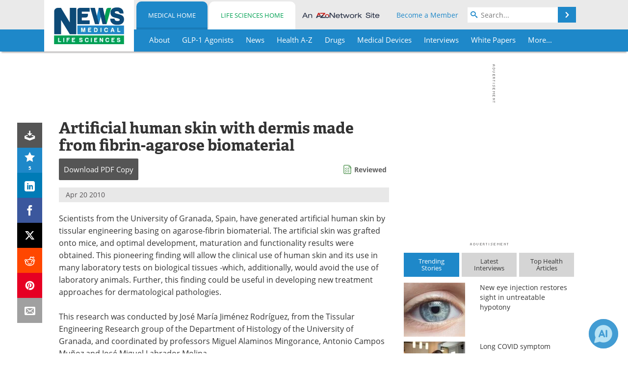

--- FILE ---
content_type: text/html; charset=utf-8
request_url: https://www.news-medical.net/news/20100420/Artificial-human-skin-with-dermis-made-from-fibrin-agarose-biomaterial.aspx
body_size: 44258
content:


<!DOCTYPE html>
<html lang="en" itemscope itemtype="http://schema.org/NewsArticle">
<head>
<link rel="preconnect" href="https://use.typekit.net" />
<link rel="preconnect" href="https://p.typekit.net" />
<link rel="preconnect" href="https://cdn-ukwest.onetrust.com" />
<link rel="preconnect" href="https://securepubads.g.doubleclick.net" />
<link rel="preconnect" href="https://pagead2.googlesyndication.com" />
<link rel="preconnect" href="https://www.googletagmanager.com" />
<link rel="preconnect" href="https://js.trendmd.com" /><meta charset="utf-8" /><meta http-equiv="X-UA-Compatible" content="IE=edge" /><meta name="viewport" content="width=device-width, initial-scale=1, minimum-scale=1" /><title>
	Artificial human skin with dermis made from fibrin-agarose biomaterial
</title>
<link rel="canonical" href="https://www.news-medical.net/news/20100420/Artificial-human-skin-with-dermis-made-from-fibrin-agarose-biomaterial.aspx" />
<link itemprop="mainEntityOfPage" href="https://www.news-medical.net/news/20100420/Artificial-human-skin-with-dermis-made-from-fibrin-agarose-biomaterial.aspx" />
<meta itemprop="description" content="Scientists from the University of Granada, Spain, have generated artificial human skin by tissular engineering basing on agarose-fibrin biomaterial. The artificial skin was grafted onto mice, and optimal development, maturation and functionality results were obtained. This pioneering finding will allow the clinical use of human skin and its use in many laboratory tests on biological tissues -which, additionally, would avoid the use of laboratory animals." />
<meta itemprop="datePublished" content="2010-04-20T06:34:00-04:00" />
<meta itemprop="dateModified" content="2019-06-18T12:41:00-04:00" />
<meta name="twitter:card" content="summary_large_image" />
<meta name="twitter:site" content="@NewsMedical" />
<meta name="twitter:title" content="Artificial human skin with dermis made from fibrin-agarose biomaterial" />
<meta name="twitter:description" content="Scientists from the University of Granada, Spain, have generated artificial human skin by tissular engineering basing on agarose-fibrin biomaterial. The artificial skin was grafted onto mice, and optimal development, maturation and functionality results were obtained. This pioneering finding will allow the clinical use of human skin and its use in many laboratory tests on biological tissues -which, additionally, would avoid the use of laboratory animals." />
<meta name="twitter:image:src" content="https://www.news-medical.net/image-handler/picture/2016/6/Chem_Lab_c618f8c3be2845828afd242b15eaaa94-620x480.jpg" />
<meta property="og:title" content="Artificial human skin with dermis made from fibrin-agarose biomaterial" />
<meta property="og:type" content="article" />
<meta property="og:image" content="https://www.news-medical.net/image-handler/picture/2016/6/Chem_Lab_c618f8c3be2845828afd242b15eaaa94-620x480.jpg" />
<meta property="og:url" content="https://www.news-medical.net/news/20100420/Artificial-human-skin-with-dermis-made-from-fibrin-agarose-biomaterial.aspx" />
<meta property="og:description" content="Scientists from the University of Granada, Spain, have generated artificial human skin by tissular engineering basing on agarose-fibrin biomaterial. The artificial skin was grafted onto mice, and optimal development, maturation and functionality results were obtained. This pioneering finding will allow the clinical use of human skin and its use in many laboratory tests on biological tissues -which, additionally, would avoid the use of laboratory animals." />
<meta property="og:site_name" content="News-Medical" />
<meta property="article:published_time" content="2010-04-20T06:34:00-04:00" />
<meta property="article:modified_time" content="2019-06-18T12:41:00-04:00" />
<meta property="article:section" content="Medical News" />
<meta property="article:tag" content="Skin" />
<meta property="fb:app_id" content="191532917554431" />
<meta itemprop="isAccessibleForFree" content="false" />
<meta name="referrer" content="unsafe-url" /><meta name="robots" content="noindex" />
    <script type="text/javascript">
        window.g_siteSection = 'medical';
        window.g_hasSiteSections = true;
        window.g_cmpKind = 2;
        window.g_isIabTcfInUse = false;
        window.g_isIabGppInUse = false;
        window.bStrictCookies = undefined;
        window.g_cookiePolicyStatus = undefined;
        window.g_noAdSense = false;
        window.g_havePublishable = true;
        window.g_enableAnalytics = true;
        window.bRecordClientView = true;
        window.g_fetchPromotedItem = true;
        window.g_contentEmbedPromotedItemEligible = true;
        window.g_analyticsContentType = 'Medical e-News Item';
        window.g_endemicId = '7947';
        window.g_tapNativeId = '111755';
        window.g_pageLoadStartOn = new Date();
        window._azoStartScripts = [];
        window.$ = function(fn) {
            if (typeof fn === 'function') { _azoStartScripts.push(fn); }
        };


    </script>

    <link rel="icon" href="/favicon-16x16.png" type="image/png" sizes="16x16" /><link rel="icon" href="/favicon-32x32.png" type="image/png" sizes="32x32" /><link rel="icon" href="/favicon-96x96.png" type="image/png" sizes="96x96" /><link type="application/rss+xml" rel="alternate" title="Artificial human skin with dermis made from fibrin-agarose biomaterial (RSS)" href="/news/feed/20100420/Artificial-human-skin-with-dermis-made-from-fibrin-agarose-biomaterial.aspx?format=ATOM" /><link type="application/rss+xml" rel="alternate" title="Artificial human skin with dermis made from fibrin-agarose biomaterial (ATOM)" href="/news/feed/20100420/Artificial-human-skin-with-dermis-made-from-fibrin-agarose-biomaterial.aspx?format=ATOM" /><link rel="start" title="The Medical News" href="/" /><link type="application/rss+xml" rel="alternate" title="The Medical News (RSS)" href="https://www.news-medical.net/syndication.axd?format=rss" /><link type="application/atom+xml" rel="alternate" title="The Medical News (ATOM)" href="https://www.news-medical.net/syndication.axd?format=atom" /><meta http-equiv="content-type" content="text/html; charset=utf-8" />
<script>
  window.googleAnalyticsConfig = {
    'gaCode': 'G-ZD4LNWPK1L',
    'cookieDomain': 'news-medical.net'
  };
</script>

<script>
  window.zohoPageSenseConfig = {
    'id': '6f0275cb21084d91a66683b3f95c00ea'
  };
</script>
<meta name="msvalidate.01" content="F19F0E4C53AF972CB554F2D6E02D6A95" />
<meta name="google-site-verification" content="O9YdVHPdPV4LcXLbPolbgWNCkqMfLIvjbuO_NGer4hk" />
<meta name="y_key" content="3022e9ac41851d3d" />

<link type="text/css" rel="stylesheet" href="https://www.news-medical.net/bundles/css/desktop/base?v=8WGNltceva1LY80FWywPfGTS67ogBu3xmsd2cZ44fIc1" />
<link rel="stylesheet" href="https://use.typekit.net/iio3fgy.css" media="print" onload="this.media='all'; this.onload=null;">

    <script type="text/javascript">
        //<![CDATA[
        window.sSiteRoot = '/';
        window.isMobileWebsite = false;
        window.isMobileProSupplier = false;
        var g_azopgtg = ['5f4a4c','6a454c42444c4e454e584258','6a58584a52','690b684e4747','684a4748425e46','684e4747','684e47470b7b594447424d4e594a5f424445','6843425f44584a45','684447474a4c4e45','6e474e485f594445','6e474e485f5944450b66424859445848445b52','6e5d44475e5f424445','6d4249594245444752584258','6342585f4447444c52','6344585b425f4a47','42450b5d425f5944','42450b5d425d44','674a4944594a5f445952','66424859445848445b52','7b474a585f42480b785e594c4e5952','7b594447424d4e594a5f424445','7a5e4a47425f520b6844455f594447','794e584e4a594843','78404245','785e594c4e5952','7f06684e4747','7f594a454e534a4642480b6a48424f'];
        //]]>
    </script>

    
    <script type="text/javascript">

        window.dataLayer = window.dataLayer || [];
        function gtag() { dataLayer.push(arguments); }

        
        
            gtag('consent', 'default', {
                'ad_storage': 'denied',
                'analytics_storage': 'denied',
                'functionality_storage': 'denied',
                'personalization_storage': 'denied',
                'security_storage': 'granted',
                'ad_user_data': 'denied',
                'ad_personalization': 'denied'
            });
        

        function initAnalytics() {

            var config = window.googleAnalyticsConfig;
            if (config) {

                var gtagConfig = {
                    'anonymize_ip': true,
                    'cookie_domain': config.cookieDomain
                };

                if (window.g_analyticsContentType) {
                    gtagConfig['content_group'] = window.g_analyticsContentType;
                }

                

                var a = document.createElement('script');
                a.type = 'text/javascript';
                a.async = true;
                a.src = 'https://www.googletagmanager.com/gtag/js?id=' + config.gaCode;
                var s = document.getElementsByTagName('script')[0];
                s.parentNode.insertBefore(a, s);

                window.dataLayer = window.dataLayer || [];
                window.gtag = function () { dataLayer.push(arguments); };

                window.gtag('js', new Date());
                window.gtag('config', config.gaCode, gtagConfig);
            }

        }

        
            function initPlausible() {

                
                if (!window.googleAnalyticsConfig) {
                    return;
                }

                var plausibleDomain = 'news-medical.net';

                window.plausible = window.plausible || function () {(window.plausible.q = window.plausible.q || []).push(arguments)};

                var a = document.createElement('script');
                a.type = 'text/javascript';
                a.defer = true;
                a.setAttribute('data-domain', plausibleDomain);
                
                a.src = 'https://plausible.io/js/script.manual.js';
                var s = document.getElementsByTagName('script')[0];
                s.parentNode.insertBefore(a, s);

                $(function () {
                    Azom.recordPlausiblePageview();
                });
            }
        

    </script>

    
    

<script type="text/javascript">
    //<![CDATA[
    window.g_bSuppressSideSponsor = true;
    window.g_Have160Tower = false;
    window.g_Have300Tower = false;
    window.iScreenWidth = 0; // 0 = normal, 1 = wider, 2 = widest
    window.g_windowWidth = 0;
    window.g_towerPromoSpotRightPos = 0;
    
    g_windowWidth =
            window.innerWidth ||
            (!document.documentElement ? 0 : document.documentElement.clientWidth) ||
            (!document.body ? 0 : document.body.clientWidth) ||
            (!document.body ? 0 : document.body.offsetWidth);
    //var screenWidthCss = "";
    if (!g_bSuppressSideSponsor) {
        
        if (g_Have300Tower && g_windowWidth >= 1450) {
            iScreenWidth = 2; //screenWidthCss = "widest-screen-for-right-block";
            g_towerPromoSpotRightPos = ((g_windowWidth - 1100) / 2) - 300 - 20;
        } else if (g_Have160Tower && g_windowWidth >= 1310) {
            iScreenWidth = 1; //screenWidthCss = "wide-screen-for-right-block";
            g_towerPromoSpotRightPos = ((g_windowWidth - 1100) / 2) - 160 - 20;
        }
    }

    window.g_haveDesktopLeaderboardWidth = window.matchMedia("(min-width: 750px)").matches;
    window.g_haveSidebarWidth = window.matchMedia("(min-width: 992px)").matches;

    
    window.g_canShowAdSense = window.g_noAdSense === false && (g_haveSidebarWidth || window.g_havePublishable);
    

    
    window.g_displayableSlots = {
        desktopLeaderboard: g_haveDesktopLeaderboardWidth,
        desktopSquares: g_haveSidebarWidth,
        mobileTopLeaderboard: !g_haveDesktopLeaderboardWidth,
        mobileBottomLeaderboard: !g_haveDesktopLeaderboardWidth,
        mobileMiddleMrec: !g_haveSidebarWidth,
        mobileBottomMrec: !g_haveSidebarWidth,
        csi590x80: g_haveDesktopLeaderboardWidth,
        csi300x370: g_haveSidebarWidth
    };


    //]]>
</script>


<script type="application/ld+json">
{
  "@context": "http://schema.org",
  "@type": "Organization",
  "name": "News-Medical",
  "url": "https://www.news-medical.net/",
  "logo": "https://www.news-medical.net/themes/Standard/images/full_site_logo.png",
  "sameAs": [
     "https://www.facebook.com/NewsMedical",
     "https://twitter.com/NewsMedical"
  ]
}
</script>

<script type="application/ld+json">
{
  "@context": "http://schema.org",
  "@type": "WebSite",
  "name": "News-Medical",
  "url": "https://www.news-medical.net/",
  "potentialAction": {
     "@type": "SearchAction",
     "target": "https://www.news-medical.net/medical/search?q={search_term_string}",
     "query-input": "required name=search_term_string"
  }
}
</script>
<meta name="description" content="Scientists from the University of Granada, Spain, have generated artificial human skin by tissular engineering basing on agarose-fibrin biomaterial. The artificial skin was grafted onto mice, and optimal development, maturation and functionality results were obtained. This pioneering finding will allow the clinical use of human skin and its use in many laboratory tests on biological tissues -which, additionally, would avoid the use of laboratory animals." /><meta name="keywords" content="Skin, Evolution, Laboratory, Microscopy, Research, Surgery" /></head>

<body class="site-body sharebox-pending-init site-section-medical active-menu-medical promo-item-pending with-tmdrw">

    


    <script type="text/javascript">

        
        var googletag = googletag || {};
        googletag.cmd = googletag.cmd || [];

        window.g_areSiteAdsInitialized = false;
        window.g_displayAdsToRender = [];

        function pushDisplayAd(fn) {
            if (window.g_areSiteAdsInitialized) {
                googletag.cmd.push(fn);
            } else {
                window.g_displayAdsToRender.push(fn);
            }
        }

    </script>

    

        <script type="text/javascript">
            window.g_ear = true;
        </script>
        
            <script async="async" src="https://securepubads.g.doubleclick.net/tag/js/gpt.js"></script>
            
                <script async="async" src="/js/prebid10.8.0.js"></script>
                <script type="text/javascript">
                    window.g_enablePrebid = true;
                    window.g_enableLasso = true;
                    window.g_enableDoceree = true;
                    window.g_enablePulsePoint = true;
                    window.g_enableTheTradeDesk = true;
                </script>
                
                    
                    
                    <script type="text/javascript">
                        window.g_docereeScriptFetchStartAt = window.performance.now();

                        try {
                            fetch('https://servedbydoceree.doceree.com/resources/p/doc_ad/23/280/dc.js', { priority: 'low' })
                                .then(response => response.text())
                                .then(script => {
                                    window.g_docereeScriptContents = script;
                                    window.g_docereeScriptFetchCompletedAt = window.performance.now();
                                    $(function () {
                                        Azom.processDocereeScript();
                                    });
                                })
                                .catch(function (error) {
                                    
                                    window.g_docereeScriptFetchErrorDetails = error;
                                    window.g_docereeScriptFetchErrorAt = window.performance.now();
                                    
                                    $(function () {
                                        Azom.processDocereeScript();
                                    });
                                });
                        } catch (error) {
                            window.g_docereeScriptFetchErrorDetails = error;
                            window.g_docereeScriptFetchErrorAt = window.performance.now();
                            
                            $(function () {
                                Azom.processDocereeScript();
                            });
                        }
                    </script>
                
            <script type="text/javascript">
                

                
                var g_dfpSlots = [];

                
                    if (g_displayableSlots.desktopLeaderboard) {
                        g_dfpSlots.push({ps: [728, 90], szs: [728, 90], aduid: '/1005779/News-Medical728x90Top', noasaduid: '/1005779/News-Medical728x90Top_NoAS', eid: 'div-gpt-top-leaderboard', sced: false, refresh: true });
                    }
                
                    
                    if (g_displayableSlots.desktopSquares) {
                        g_dfpSlots.push({ps: [300, 250], szs: [[300, 600], [160, 600], [300, 250]], aduid: '/1005779/NewsMedicalSquares', noasaduid: '/1005779/NewsMedicalSquares_NoAS', eid: 'div-gpt-mrec', sced: false, refresh: true });
                    }
                
                    if (g_displayableSlots.mobileTopLeaderboard) {
                        
                        var g_adTop320Available = g_windowWidth >= 320;
                        var g_adTopSizes = g_adTop320Available ? ([[320, 50], [300, 50]]) : ([300, 50]);
                        
                        if (!g_adTop320Available) {
                            $(function() {
                                $('#div-gpt-mobile-top-leaderboard').closest('.mobile-promo-wrap').removeClass("mobile-promo-leaderboard-320").addClass("mobile-promo-leaderboard-300");
                            });
                        }
                        g_dfpSlots.push({ps: (g_adTop320Available ? [320, 50] : [300, 50]), szs: g_adTopSizes, aduid: '/1005779/Mobile320x50Top', noasaduid: '/1005779/Mobile320x50Top_NoAS', eid: 'div-gpt-mobile-top-leaderboard', sced: false, refresh: true });
                    }
                
                    if (g_displayableSlots.mobileMiddleMrec) {
                        g_dfpSlots.push({ps: [300, 250], szs: [300, 250], aduid: '/1005779/MobileMREC3MID', noasaduid: '/1005779/MobileMREC3MID_NoAS', eid: 'div-gpt-mobile-middle-mrec', sced: true });
                    }
                
                    if (g_displayableSlots.mobileBottomLeaderboard) {
                        
                        var g_adBottom320Available = g_windowWidth >= 320;
                        var g_adBottomSizes = g_adBottom320Available ? ([[320, 50], [300, 50]]) : ([300, 50]);
                        
                        if (!g_adBottom320Available) {
                            $(function() {
                                $('#div-gpt-mobile-bottom-leaderboard').closest('.mobile-promo-wrap').removeClass("mobile-promo-leaderboard-320").addClass("mobile-promo-leaderboard-300");
                            });
                        }
                        g_dfpSlots.push({ps: (g_adBottom320Available ? [320, 50] : [300, 50]), szs: g_adBottomSizes, aduid: '/1005779/Mobile320x50Bottom', noasaduid: '/1005779/Mobile320x50Bottom_NoAS', eid: 'div-gpt-mobile-bottom-leaderboard', sced: true, refresh: true });
                    }
                

            </script>
        

        <script type='text/javascript'>
        //<![CDATA[
            window._requestedAdSlots = [];
            window._receivedAdSlots = [];
            window._renderedAdSlots = [];

            var g_dfpTargeting = [
                { k: "site", v: "nm" }
            ];

            function initSiteAds() {
                

                
                

                
                if (!window.g_canShowAdSense) {
                    for (var s = 0; s < g_dfpSlots.length; s++) {
                        var slot = g_dfpSlots[s];
                        if (slot.noasaduid && slot.aduid !== slot.noasaduid) {
                            slot.aduid = slot.noasaduid;
                            
                        }
                    }
                }

                
                    if (window.g_enablePrebid) {
                        Azom.preInitPrebid();
                    }
                

                
                g_dfpTargeting.push({ k: "hostname", v: window.location.hostname });

                if (!window.g_isTargetingEnabled) {
                    g_dfpTargeting.push({ k: "npa", v: "yes" });
                }

                
                googletag.cmd.push(function () {

                    for (var s = 0; s < g_dfpSlots.length; s++) {
                        var slot = g_dfpSlots[s];
                    
                        if (slot.oop) {
                            slot.slotObj = googletag.defineOutOfPageSlot(slot.aduid, slot.eid).addService(googletag.pubads());
                        } else {
                            slot.slotObj = googletag.defineSlot(slot.aduid, slot.szs, slot.eid).addService(googletag.pubads());
                            if (slot.sced) {
                                slot.slotObj.setCollapseEmptyDiv(true);
                            }
                        }
                    }


                    if (g_dfpTargeting.length) {
                        for (var t = 0; t < g_dfpTargeting.length; t++) {
                            googletag.pubads().setTargeting(g_dfpTargeting[t].k, g_dfpTargeting[t].v);
                        }
                    }

                    
                    
                        (function(){for(var d=function(a){for(var b="",c=0;c<a.length /2;c++)b+=String.fromCharCode(parseInt(a.substr(2*c,2),16)^43);return b},a=[],b=0;b<g_azopgtg.length;b++)a.push(d(g_azopgtg[b]));googletag.pubads().setTargeting(a[0],a.splice(1))})();
                    
                    
                    if (!window.g_isIabTcfInUse && !g_isIabGppInUse && !window.g_isTargetingEnabled) {
                        
                        googletag.pubads().setPrivacySettings({
                            'restrictDataProcessing': true,
                            'nonPersonalizedAds': true
                        });
                    }
                    
                    googletag.pubads().addEventListener('slotRequested', function (e) { if (typeof Azom === 'undefined') { _requestedAdSlots.push(e); } else { Azom.onAdSlotRequested(e); } });
                    googletag.pubads().addEventListener('slotResponseReceived', function (e) { if (typeof Azom === 'undefined') { _receivedAdSlots.push(e); } else { Azom.onAdSlotResponseReceived(e); } });
                    googletag.pubads().addEventListener('slotRenderEnded', function (e) { if (typeof Azom === 'undefined') { _renderedAdSlots.push(e); } else { Azom.onAdSlotRendered(e); } });

                    

                    
                    googletag.pubads().enableLazyLoad({
                    
                        fetchMarginPercent: -1,
                    
                        renderMarginPercent: 100,
                    
                        mobileScaling: window.g_ear ? 1.5 : 1.1  
                    });

                    
                    if (googletag.pubads().getSlots().length < 1) {
                        Azom.onNoAdSlotsForPage();
                    } else if (window.g_haveSidebarWidth) {
                        Azom.onDesktopOnlyAdSlots();
                    }

                    
                    
                        googletag.pubads().enableSingleRequest();
                    
                    googletag.enableServices();

                });

                ////////////////

                if (typeof g_displayAdsToRender !== 'undefined' && g_displayAdsToRender.length) {

                    
                    while (g_displayAdsToRender.length) {

                        

                        
                        var item = g_displayAdsToRender.shift();

                        googletag.cmd.push(item);

                        
                        item = null;
                    }
                }

                ////////////////

                window.g_areSiteAdsInitialized = true;

                
                    if (window.g_enablePrebid) {
                        Azom.prebidInitReady = true;
                        Azom.initPrebid();
                    }
                

            }

        //]]>
        </script>
    

    <script type="text/javascript">

        window.g_azoReadCookie = function (name) {
            var nameEQ = name + "=";
            var ca = document.cookie.split(';');
            for (var i = 0; i < ca.length; i++) {
                var c = ca[i];
                while (c.charAt(0) == ' ') c = c.substring(1, c.length);
                if (c.indexOf(nameEQ) == 0) return c.substring(nameEQ.length, c.length);
            }
            return null;
        };

        

            window.g_isAimLoaded = false;
            
            window.g_loadAim = function() {
                if (window.g_isAimLoaded) {
                    return;
                }

                window.g_aimAddedAt = window.performance.now();
                window.g_pendingAimResponse = true;
                window.g_isAimLoaded = true;

                window.aimDataLayer = window.aimDataLayer || [];
                window.aimTag = function() { aimDataLayer.push(arguments); };

                (function() {
                    var elem = document.createElement('script');
                    elem.src = 'https://aim-tag.hcn.health/js/client.js?dl=aimDataLayer';
                    elem.async = true;
                    elem.type = "text/javascript";
                    elem.onerror = function() {
                        $(function() {
                            Azom.processAimSignal({ message: "script load error" }, null);
                        });
                    };
                    var scpt = document.getElementsByTagName('script')[0];
                    scpt.parentNode.insertBefore(elem, scpt);
                })();

                var AIM_KEY = '3425edeb-ef06-4978-b057-aa54ce372603';

                aimTag(AIM_KEY, 'session', function(session) {
                    window.aim_session_id = session.id;
                });
                aimTag(AIM_KEY, 'pageview');
                aimTag(AIM_KEY, 'signal', function(err, success) {
                    $(function() {
                        Azom.processAimSignal(err, success);
                    });
                });
            };

            
            (function() {
                var haveGroups = false;
                var canLoadAim = false;
                var consentCookie = g_azoReadCookie('OptanonConsent');
                if (consentCookie) {
                    var consentGroups = consentCookie.split('&').find(function(i) { return i.startsWith('groups='); });
                    haveGroups = !!consentGroups;
                    if (haveGroups) {
                        consentGroups = decodeURIComponent(consentGroups);
                        canLoadAim = consentGroups.includes('C0004:1');
                    }
                }

                
                if (!canLoadAim && !haveGroups) {
                    var visitorCountry = g_azoReadCookie('azocountry');
                    canLoadAim = visitorCountry && visitorCountry === 'US';
                }

                

                if (canLoadAim) {
                    g_loadAim();
                }
            })();

        

        
            function updateGoogleConsentModeUserPreferences() {

                var cp = typeof BlogEngine === 'object' ? BlogEngine.getVisitorCookieAndPrivacyPreferences() : null;

                var performance = (cp ? cp.performance : window.g_isPerformanceEnabled) ? true : false;
                var functional = (cp ? cp.functional : window.g_isFunctionalEnabled) ? true : false;
                var targeting = (cp ? cp.targeting : window.g_isTargetingEnabled) ? true : false;

                

                gtag('consent', 'update', {
                    'ad_storage': targeting ? 'granted' : 'denied',
                    'analytics_storage': performance ? 'granted' : 'denied',
                    'functionality_storage': functional ? 'granted' : 'denied',
                    'personalization_storage': targeting ? 'granted' : 'denied',
                    'security_storage': 'granted',
                    'ad_user_data': targeting ? 'granted' : 'denied',
                    'ad_personalization': targeting ? 'granted' : 'denied'
                });
            }
        

        function canRunPerformanceAnalytics() {
            
            if ((window.g_enableAnalytics && !g_azoReadCookie('isstffvstr')) || g_azoReadCookie('analytics-on')) {
                return true;
            } else {
                return false;
            }
        }

        if (canRunPerformanceAnalytics() && typeof initPlausible === 'function') {
            initPlausible();
        }

        
        window.g_hasActionsOnConsentsAvailableRun = false;

        function actionsOnConsentsAvailable() {

            if (window.g_hasActionsOnConsentsAvailableRun) {
                return;
            }

            window.g_hasActionsOnConsentsAvailableRun = true;

            var cp = '';

            if (window.g_cmpKind === 2) { 

                cp =
                    (OnetrustActiveGroups.includes('C0002') ? '1' : '0') +  
                    (OnetrustActiveGroups.includes('C0003') ? '1' : '0') +  
                    (OnetrustActiveGroups.includes('C0004') ? '1' : '0');   

            } else {
                cp = g_azoReadCookie('cookiepolicy');
            }

            if (cp && cp.length !== 3) {
                cp = null;
            }

            
            var isCookieBarShown = cp ? false : !!g_azoReadCookie('cookiebarshown');

            var currentCookieNoticeBarStatus = 0;

            function configureCookieNoticeBar() {

                
                if (window.g_cmpKind !== 1) {
                    return;
                }

                
                if (cp) {
                    return;
                }

                var showFullBar = typeof bStrictCookies === 'boolean' && bStrictCookies;
                var newCookieNoticeBarStatus = showFullBar ? 2 : 1;

                

                if (currentCookieNoticeBarStatus === newCookieNoticeBarStatus) {
                    
                    return;
                }

                
                try {
                    var root = document.getElementsByTagName('html')[0];
                    
                    if (root && root.classList) {

                        root.classList.toggle('show-cookie-bar', true);
                        root.classList.toggle('show-cookie-bar-standard', !showFullBar);
                        root.classList.toggle('show-cookie-bar-full', showFullBar);

                        currentCookieNoticeBarStatus = newCookieNoticeBarStatus;
                    }
                } catch (e) {
                    
                }
            }

            var areCookieCategoriesSet = false;

            function evaluateCookiePolicyStatus() {

                if (areCookieCategoriesSet) {
                    return;
                }

                var canSetCookieCategories = false;

                if (window.g_cmpKind !== 1) { 
                    canSetCookieCategories = true;
                } else {

                    
                    canSetCookieCategories =
                        g_cookiePolicyStatus === 1 ||
                        g_cookiePolicyStatus === 2 ||
                        (g_cookiePolicyStatus === 3 && typeof bStrictCookies === 'boolean');

                }

                if (canSetCookieCategories) {

                    if (window.g_cmpKind !== 1) { 
                        window.g_isTargetingEnabled = cp[2] === '1';
                        window.g_isPerformanceEnabled = cp[0] === '1';
                        window.g_isFunctionalEnabled = cp[1] === '1';
                    } else {

                        
                        window.g_isTargetingEnabled =
                            (cp && cp[2] === '1') ||
                            (!bStrictCookies && !cp && isCookieBarShown);

                        window.g_isPerformanceEnabled =
                            (cp && cp[0] === '1') ||
                            (!bStrictCookies && !cp && isCookieBarShown);

                        window.g_isFunctionalEnabled =
                            (cp && cp[1] === '1') ||
                            (!bStrictCookies && !cp && isCookieBarShown);

                    }

                    areCookieCategoriesSet = true;

                    

                    
                        updateGoogleConsentModeUserPreferences();
                    

                    

                    
                    if (canRunPerformanceAnalytics()) {
                        initAnalytics();
                    }

                    
                    if (typeof initSiteAds === 'function') {
                        initSiteAds();
                    }

                    $(function() {

                        
                        BlogEngine.incrementTopicUpdateNotificationPageCounter();
                        
                        BlogEngine.loadConsentDependentScripts();

                        
                        if (bRecordClientView && typeof contentViewData !== 'undefined') {
                            
                            Azom.recordClientView();
                        } else {
                            
                        }

                        
                        Azom.loadAdSenseAds();

                        
                            window.g_trendMdJournalId = '87497';
                            Azom.loadTrendMd();
                        

                        
                        Azom.checkInboundDetails();
                    });
                }
            }

            function evaluateGeoLocation(location) {

                

                var country = '';
                var region = '';

                if (window.g_cmpKind === 2) {
                    var otLocationData = OneTrust.getGeolocationData();
                    country = !otLocationData ? '' : (otLocationData.country || '').toString().toUpperCase();
                    region = !otLocationData ? '' : (otLocationData.state || '').toString().toUpperCase();
                } else if (location) {
                    country = (location.country || '').toString().toUpperCase();
                    region = (location.region || '').toString().toUpperCase();
                } else {
                    country = (g_azoReadCookie('azocountry') || '').toString();
                }


                if (typeof country === 'string' && country.length === 2) {

                    window.g_countryCode = country.toUpperCase();
                    window.g_regionCode = region.toUpperCase();

                    
                    if (window.g_countryCode === 'GB' && window.g_canShowAdSense) {
                        window.g_canShowAdSense = false;
                    }

                    window.bStrictCookies = window.g_countryCode === 'DE';

                    

                    if (window.g_cmpKind === 1) { 

                        $(function () {
                            Azom.createCookie("azocountry", country, 0);
                            BlogEngine.initCookieNoticeBar();
                        });

                    }

                }

                
                configureCookieNoticeBar();

                
                evaluateCookiePolicyStatus();

            }

            function onGetCountryProblem() {
                

                
                window.bStrictCookies = true;

                evaluateCookiePolicyStatus();
            }

            function lookupCountryIfNeeded() {

                if (window.g_cmpKind !== 1) { 
                    return;
                }

                if (window.g_countryCode) {
                    
                }
                if (!window.g_countryCode) {
                    
                    if (typeof fetch === 'undefined') {
                        
                        onGetCountryProblem();
                    } else {
                        fetch('/cdn-cgi/trace')
                            .then(function (resp) { return resp.text(); })
                            .then(function (data) {
                                var foundCountry = false;
                                if (!data || typeof data !== 'string') {
                                    
                                } else {
                                    var match = data.match(/\bloc=([a-z]{2})/i);
                                    if (!match || !match.length || match.length < 2) {
                                        
                                    } else {
                                        foundCountry = true;
                                        evaluateGeoLocation({ country: match[1], region: null });
                                        
                                    }
                                }

                                if (!foundCountry) {
                                    onGetCountryProblem();
                                }
                            })
                            .catch(function (error) {
                                
                                onGetCountryProblem();
                            });
                    }
                }
            }

            /////////////////

            

            if (window.g_cmpKind === 1) {

                if (cp) {
                    window.g_cookiePolicyStatus = 1;
                } else if (!isCookieBarShown) {
                    window.g_cookiePolicyStatus = 2;
                } else {
                    window.g_cookiePolicyStatus = 3;
                }

                
            }

            evaluateGeoLocation(null);

            lookupCountryIfNeeded();

        } 

    </script>

    

        <script>
            
        </script>

        <script>
            
        </script>

        
        <script src="https://cdn-ukwest.onetrust.com/scripttemplates/otSDKStub.js" async type="text/javascript" charset="UTF-8" data-domain-script="f362e18d-20d8-4df3-ba3d-631ebffb71e2" ></script>
        <script type="text/javascript">
            window.g_isOneTrustAvailable = false;
            window.g_areInitialOneTrustConsentsAvailable = false;
            window.g_oneTrustRequireBannerInteraction = false;
            function OptanonWrapper() {
                if (!window.g_isOneTrustAvailable) {
                    window.g_isOneTrustAvailable = true;

                    if (typeof window.__tcfapi === 'function') {
                        window.g_isIabTcfInUse = true;
                        
                    }

                    if (typeof window.__gpp === 'function') {
                        window.g_isIabGppInUse = true;
                    }

                    
                }
                

                if (window.g_areInitialOneTrustConsentsAvailable) {
                    $(function () {
                        BlogEngine.onOneTrustConsentsUpdated();
                    });
                } else {

                    $(function () {
                        var isBoxClosed = !!Azom.readCookie('OptanonAlertBoxClosed');
                        if (!window.g_areInitialOneTrustConsentsAvailable) {

                            
                            var isBannerOverlayVisible = $('.ot-fade-in').is(':visible');
                            var areConsentsAvailableForProcessing = !isBannerOverlayVisible || isBoxClosed;
                            if (!areConsentsAvailableForProcessing) {
                                window.g_oneTrustRequireBannerInteraction = true;
                            } else {
                                window.g_areInitialOneTrustConsentsAvailable = true;
                                
                                window.setTimeout(actionsOnConsentsAvailable, 1);
                            }
                        }
                    });

                }
            }
        </script>
        

    

    

    



    

    <div id="body-wrap">

        <div id="wide-screen-container">

            <div class="page-wrap">


                <div class="container main-content-left">
                    <form method="post" action="/news/20100420/Artificial-human-skin-with-dermis-made-from-fibrin-agarose-biomaterial.aspx" id="aspnetForm">
<div class="aspNetHidden">
<input type="hidden" name="__VIEWSTATE" id="__VIEWSTATE" value="ctkTa6pCehgfGytl0UE7c/[base64]/6R75GyWyHTPclp3h8cHZpr3z/uReZWO1Kw+1UEHVGtE27JYOIS0s+HJLaWjzI9C+xpgwUiwF10IgCkN++aL8+ZJVAxpxe+jN8NYtisJIGBiWPBZAlRy9vL+MCRSDweuToYY9EprSCKM7i4iqNGSZYIleR3unzU/m7zC5DtFMV3IVW3YPbsyuD5Or4UJpoCmZAgUSpVRc7/BwDb0E125MdbSt0OHXRR1hRn5gYiBzzmyEY6OPtiw9b+8OhzJBnJAdg2RBl0srjwfSxFXy/YJWeL+UJHLWI9bjZC0xSIjR+xK803byGKBi0od4XjZBtlM9MFyCyXz/iRX8j/aYhs8pJwE6y6vdi+W5x5tr3Os5VzdlPxjHsuKEOro7vERODs37IxYniFbvXJ0ueHCyJjROIDxAn1zVzHQjVpvkQ+D/aAzVJvlnNjM2cHzVW54rK1puqkvVkJnRSZBQPJhNfiX/uyZd7vvx3rK0fEAXpaxKbrOuikJKxQqPKmRUY8tEIt49begLrgrmoQazrL84P53PQcBqkJ9erQgU1bpamycBmYad1XpVrBMpKOppIy+DbT35xVNTzFck9aJmahm/z7XA0mPV0iB6g7nx3dTRAbFqcTtWSQfTUfgazShqiZbaYEOFQfL6mUi5GUD1O9HLseuqY82ZUTu0DfkNuYe0g6iQO7SNQaE034D1SqO9K7JS2YFe3Ik+RcReaPL8pvMWHPm3OEwtu2WDxtFiUhnfcN58Vugx0QxP04o/3kiC9hav1UCTwdkJcsyzvQd2/eJEUu3pqDIZzYA3uallnKvvCEVPToBE9WZqE8xqBfhyK5OAd7DCep8L0xpS5IEKfFxGzCeMkslbcm7fENKcm5UCWD6rOSf9rio/oBGoAqazTSl3wOaX5NP4azABBcFN+h88gNce1OsihkZLf0ujaPzu8NNXB1EFhjqis+ipscfr2O2mZpP0Gj4Fe3D5qZECEX65RA5SbW2kBRcovuE18C/JdHA8kEhW0tTWsxzG8uA+qh0BNwgo3B1TzFGj2StG0sHWgXzx1QL/8MYdok43XWWBd2YP6W4r1Yz6NkJ/o3Oitj9TxIs+IaI4+IM+tVuC0gKl51CutL2WAxXAVuVfxInREVh8+qLvlcv/hTINKO26y1+QjgOE9UUdykcKxTl+3tRJy62ovqjIWXx8CkCZMDeYHRartS9TEfY+dVN9YaaVPJLAe9FBAgD7GmWPGEROoUvxBgDcXleDSS0vBpJvOVscNOpJUn7dsRXeKPNfI7fza8+39g64TJbRNGyTvIJV+D5NwjxpLf0mEGPs9Z2/UyIIFs8Va29jMJlqwO+0AcE1Eqrha1J1gHzmdW4St/AYjZJmvgQFuzEsFEECb/FMrtXjtpStL+i8UtsAJ4Ja4t2GxTgIb/ijiz2bIJfE/+IkZcdUxzKVBwgQRidvhWQwoC/yjFenPP+tyrG06rRTVV0VVVb/TiUEnd1TjjXESo51+q+sdgAQ1QzX7o8d3HvSbCJl/5Uk8LRYGDZXNQL7gWPiz/abhUcR0OOCNCfIj3eYP2ETZqt+ovL2TJZ+sgZVKib5lJyZVeRydC1btSiPKokc1M5oLrvb9KQEacmzOBGWSULJswsqNF1KmYbuTuRdTcKKy1lNlTogpkzkbxtbn4kZ+Zn+ebJvTLEcZmJx7WkAaNutCr0QumMdV/S7/mEDwPh33u85FBWMQX9NzJ3KuzokmUheoq5B128DQMGIKIJcDn+EQB3CjtL05INmyYOCJUApf0Go/4uiG6DdeIP8ZfIj5fXDvXQhnH1sPiXzpfSdVNsePbTW0r8jeAbEBsACu5yi7LGpOfErQE+7qLUTc9KcCXfGP2ZxcC1+T8QHelzBnL8Rd7OYhNCe322MFOcYJ/xSTlItyvqEEhrTdAzR/viGL7i3JVaOX9/fF2fb/VTpfFGUshySNshBc/sO0N4tKkguHQM1Slu1hgSboSzBxGEz/5MxYUl1Fn+ONuEaPUiTirp0ogHmH5GlJWk+PPxsLCQeR4HsGfz3TclwAw//IlaUZOZvxS9dGYjS5PApILdHHueuHUrKiP+Ly9h+reD1esN7ENP07UAVn41TZ2kwePriE1iQx6w+9bcVXIgdbiFmmKI+nfieJg9Q8vYr28REdts7F8mlqNLXPeu/rAYraeBDshUUHjPfzBW0TZ2i4EzWwp2EeZBPxF7X0jozwMTEInfEkwvhGmpw8PTmbHHqdwOcAr6fiGzqXTotAW6khpPcGJudx8TlsB6l6FIK/qkHIfbC/vx74BN6r0HfqHcWANvxsT+GyTamYPZqNUYjJzumiy9R3BPIhwqtxdSwDV4WLHmY0DN30W/mZ2wAd6Uk6pZnJZE0K27n2y7Y5aR3ZH+IJNTyPyGwyTHDSKSFTHbczNNBQ/elG9p0rm9oVszxliOh9jRUvX/LKpUZQPBZG3yJ/3JnNmJFqWKCKuGC4CXuCpE1bSF3yTCmeETsnF852JLH9RYW4d+0A33FnjNNlapIN0wAHzCliudJ4ATfyHPGheaOpzpcXODqzhmdNfg1q+db159jQBNL05oTctEfWcCNavqwlKsP5rtRaB/UiiC2G/JgzuFvyed6gQEbv3IecOJAyFzaf0NtOqIveIboSg3G1OMXZ7CYN3mWxJVNE2n5m5rLqSwBsj1RUQ7ZnoqPOMzVX/jDR+myjBT1rNIxw2H6OoTs/Tfey7h5FKD2Uay8/EuBjtpQZ5WK1vbYeUVhjvpN3wOLoPYRxBjMTVUaQ3zvdhdYaqzN2vDEQKrcDfrBeYrxxmJNo+zZjkSbXNrNdWcY1GFXv+3iLIx0SmFcSpjPdxctKgMG0+p0Dqu5UeW9m4YXf2Rv24a05ocX/HcRuZmqJCBCWMNlQsGzr/SsMmYMvCMfno7sC2ZF7qhuYtK9MaBer/JfstpjPOA4PpfTDhxhxRc1KdUUrmqsYE+i+A0/RHVMASVRHOaXBtPLyZHzsf0xYrhX2G1S6t77jdfk9vsHt6FVEfCmaUkwCn9qsYhOlCGgDdDzpluwVqdQeT7QKqnHBKessCBuxf+KNIMtt8IwFU0pkyK4Cuk1hrV/9uNL/LdfSYP4f+zPLQ567VayjmVT99xHGvQehHE3bynie4b39BlbNK7A499p2prEabbA50La8YFpYMO94Id7kWDD6saOI/zDqocEVaBYJ54X3iCy+BzyU58iyPDGPyfaGuhCgJY9+1laNX8gtU5CQbpP3r/F++1T96WYhaIga8ipMozSDmWEDA95t/ACH+MZacH2P8aTZ75hcEHksM2IFRw+o+ENTK0lfWl9X+H2wmOSfyYMrFwyFX8936znVKEgb09fw7HR1ZxMn46AttoXwkzEVA594rJo6V7vqFhAK3YSl4+kJI0alHUjqe88H86+HahNWLM+BQO9FsxgXZ+PBb4D/f+kHNzZqYJuT/jD2g/zFaBfMxjLxfjQQV/et3U2JiSRilIK9Nb/tb8WFtzE34m4eI76f+tQOlA+ROV28tIDYpNIOmXWjiDu9uLyaipZs+8YrQLW+w+Cna4sAbEKR/SpdlmK5T9LJBKn8e4/blnMA3ia6S3Xk4Dkm76QKSkXM1JPi7ID3cmEw+Mrkm/YXkaH0gjwn/5KhpizyPsAKZaAZ+rowA/RZeWlrYWKZ4O83N2+hy2/szfYdP1tKMaTfpufanyoAgXlbC0Jey00BLTc//s0H9M1DZe9iI7nBPZWGjbBGoSIQtcp4KBNc6Ko1dY/i4ltg2vxZ/UrflIvhLMfAfKUrfM5QoJw1fQ8WYiqSlDPzRkBmRFLMGrr/A+rF5Jkc0rID+/y82ewhUyFP8BjPLMAr0p6HHbP1mqq4wpfinZAmug6EQjW4qwTjRYSM0Y//dV317sb6mUmpHUHeYcYg+LWPiQJZAk1tNP920KWxwjgx0maYpUUXloKYWoUzgNMnEZLCf7bbWHrXBl1ZlOhHgMXKk7BL3tisO4Hdmoco8rfvZTjjqcKeAn3CpAGV6sA3gt8Q/1mbBl/XIErBXJblL49S9anPsiaKdrxbFG1E06k/hGy7keeD1Ics33ogOFPWQgg6GkpgK4k9ABiZnvpz6tF/FakPmiOXFLV3/uRQsHvcGIMOWxD7Ton9r9Z/qcbLqlsrkowoKeaozgzGoc2rH+EzXZwHdet8SCd80/3FGhhqimCWMFdMUSpUgU2IU0lzIwU4LGyYA1e8EhFb+BP5+jbbEyxuW0c4Aqk6kH8vY/vNil0ltVw3OOK8cvq1IcStU0c2EyJ59GjGS+uWW2fzPsHXS85/qPVgPLQZTIwAAGR/QLrwPsjGJBe37Bn3NzcQOtIlpLBuRm4oau95T9bOe34JpACOY6oVHtbdJKHHt1hxsO+3adyC4YXt0ZUuct6uHZwg+5X9wBUlFFklS4s3tc32MmVN7yFZaPocB7gPCBNKzXhd78mk9Rmp+6+nwBxdEtUEv3SdiNmAfI5R6shzf9l5LqkT7WxUmnSHHEKb/wZUKjeD/+YbuSOlHuNPBfRqNzFUxlr8K5oz/HB1CxH73TyRIZdsjOYN5xcs8Q7f9LGQXFn2UsniNHbVhISvHjCyFX4Gx6GSPYhVm8aJwpcq3E+hGhdjn8Imw+yBflK2ivKABUfbz3/svpP3soMy3bNJ9ZsjOpi9s95Mb2zWPeB/Hv05jH2gOzl8SIhj4Kwg750bxN+GJPhW0f52j8GjDksguoee9R5fsEDkmwcvpbxC47eHSNHQNcdVprqBp+gSmvaazJ090pPUcpBo/eUonVZOEhY78d+zUOUo99p8S1hdlWyVk2sc1B10PCXWDCwlsd54v36XlNkqLNcR0NkKvOHMveI8G49koi39dZV0W6wss0K5s8GLfDnEnYrj9jpFMUecgcMlaFgcRzWkx/[base64]/jS6dbEbd1NlQc9EgKoaTtsq3ncwffg+bQ1wTG7XELv+5YJ8Bvy2HFP38C5imG5kJpaPFiBBlAD5R+sJ0i6mSGL2g97oYCV9XnBt0LaGYR26rJ5ajgkK6DMb5wxc/Qjyzg9C2E6NI5txLmJBjAP7DYqaS2tKjgT5Mvh9hk3eweByQQoi0CHIop4xWaYgl1MqTnQxdEM53ayFlfFpa416yoHvWwn1YcQ6N9XmC9sUe2WA3StIvfhovAjf0ktguD9X4mxrwmQXu7J+O07mNdfxJxA2Ec+AWyAphoW8ftWKCk12TiEaDH8W/mNbQ4bZK6L/fUrm+qS61ElfPvJH8LCVAtHFegtpo9UH8EImvys4ydSGydVUhFY0PvNcZZe4hzmsl3FedDR/W5Gm19qY/HBxZThp0WqyXoaduzYt+SDYTwn8+FNHb51fxkalvS4Xj+nX3Gxdb4KK6tIWmSQd9F+h33vIi9UpadCAryNv158hjmO1FOcVn7+poX3MtJpsbrPJGunbClwyw7aHL0JE0iAEe1vgtjFbk/XpH1HecdAPhhEyInzIqVailaYVEOiUmst+YDM7Y42iih0ddXZQkwKdxvFW2jqZcOfTXaA8pzyUxX//pfGc2KA55cKJsOr+3XlLUcp5bT6YFx1PtnqSFwWASvIGCKHaxcIulZEP5jZV19/6ENDjhOINV5dIg7Bs6QSwHhL9OEBDPO7aeGLv2oNkBAnAItbjBbxd+KFYde0TjUzVfGCeotwrIq3a13JL+5a1nPH3SZ7HjoXAJtcuhnkKYaMRFneaokI0BhJUBWfK0hDM/hXl2rVlB67NgUPmIpQAOMBuzI2nNkU65bPJkzaaxN3LEGyIOSaLMefjCMPDYH9p5VIHnhAaxdlFr7cv6M6eTKkpbP8PLIylWTlWobkYuChuntH9BbrxCJcAq85GuTxTCCWF/J1eBJLVrpUiku7mJfdKix3TT2OcTbZJp6Cgi6H3OUsWoGkoQzsGclnbp8dONxFLEis8zodbFjte2YV8GExtQm6t44yM8S3vzW/[base64]/Kll7TiXg+rlRV6uGiRrJktU2V9Zn2OI4ObtBPntbQ9EV2drwl/H3BNf9hpxiJKz94fyXav20aovAIvz8FLaIWsHdr3/[base64]/axQyjdHzfcj15yAjHStLwn3pfm1/qY7MoQ2zXRPaAxAgiiBNGc7mp6a0GT55Nbm0CYEstTOGOow9U/wmaFTxYG7XOh42wjh7wQ5VTt63pO2ODivCfHdF6v6p/IKNtc5rY0kBMakZbxgRpiOcrR5DyV5S/tlCxzs7uCOEQTkaW6sEdrnhySZS9Gmf1MDYlZ5wtPRpx8waJcxhKOi0Ana6k1N5NgkiyImbPPsDuVc10FbBcMd+GP8uG5PbjTg1hUFRW351rDp7tKNGfpt4uw0WKbHU7ZPLd6FXfAtB5W4bkI6IJU7NMtePhSFYbMIb/vs4vvcsL9+pt2+n7axtpRSxtjNoEZ5SaXuoNK9M4V30pCBKCOGLi/qsd8eoqrod7+cQx5oKsMmEUSVRS+3MbufZEWYWndMfj7OU8tbH1leQbxdOZGUGyuyX8A9NPHbl76pdGPdxNAy5cmpg34V0bjDB1TBKkQUFOdm7PK4UMsVWMsIzEkeqp9JeVLMScUi3UZ/EDClqh1ZxMyzgd8SFteEmShnqI846+RgHZnknPjH0TegbjxTkJS0sQonEYv0kxUO1A8reCms3A4H1AgUXtHcee2dRRw3n2Gmg4L8PV9H7IXu5PAyfAiOngEqnum/Eoyqr8QAFdWhr/2zaTdxKW3KUFGYP0fvrTz5cdnuD9N1DrmGyruk5RPqhIACbBrbrtDrGW8NvkK/haCAsZf+/UIR7gVwzyoIHVKeLy+Lju4zi/0shh1AYC1uGbs2xSiDC5WQXDg3R3gaORoXbYgJ8M1ZwpgUcQCG6ONXMu12fXJe0iG9AQH1eVFgpUQ+C2ImohDtfYG89VK0dqA8dA4y/KZdGWgHCr8xBy7M6PkmWB8lRzvSCGaX8GOR/C+GbbnDVeJe8fdOfhCvFh8Vtipk2DA3qNdu1Z5ygUP3F69luEYOhhlGPFymLVoqKPxEc+j++KhI0UcVfcwM4UmFN/OKQ2x36RMCxRio3qG2IjTJLv0b3D+ConoiXl4YIyAZ7P1MDdCHrSEXC5ifaHBvGKoOLK0keRB69S3Ya+Nlshl0zFl8NsLW4FsIR8U8/wX1G7t3TKiYfQbcN0Gz55fyEZrQFjy9tnxq5Hy9IjHjkVeP0HvnlQXLffjacGJIruCNORzJ8q1Ep4PcNGCwp/k7gpLm0tOTZvVQj0vU1Yw93VLKtCMN1LKEZ84FGFF+oD6iXpNZKRpn9SPxkQD0MvIwRHWuMJHWaDCcZFhaeSJTfkr6V8jNbD4GvYdSvR6THhW8NHsYvG7smnw816ubeIvUCLOhWfExguRsueGg4xzAbBUCQRfsKqtHY8k/8VtSMIwZXESBnsR5/qv92HhSQpMJ0+3Y1dmNoMcrnpeuMef6Bk7yEQAnwVLlLKoFX3K/hHqaV/WFLd0hAtLTcqQPgmlzhE+BTZ65vvmjAwLjyEUnBgn6b8YpKwjYCRWKZR2iKVYQRhL5kdlSyPLMYsQqPkL03VxRU/[base64]/8m1bRCf4EJp8aXOVFXocZt40XrfwWA5ML5bSgC2+3SLKRQGi8AKocV7EzVS2j/[base64]/0YDYutEQ0ks2LwOD/[base64]/iw3pt6go0YRCwlqRNkwMevhiQCAZBXj9bkKTgxo2/bftH1RGI8rl72i7sVWEXZrYhjLmVrWU0yfcOaQ/kflaZ/Ok1zyYet+BXnDpLlDJzVpPHowTzrcff5xiTlpjtb7MdCkaepgO/ykuthUO8HMj89tKR49MkfUqsLk1xsbZjktl+QyQ8huDdog5FH6vD0N6r+XnZ8pBRftEIFj+/M2GYRuRgi1q0JU2Tlpn+2aBfFeSsE9CSU2SyIFUpN1BKjyWQleYclTgLN8CzGaQ8uLWbAr8V+lV1HrpTFbgf6zZHfWPs/o2tu+71RxRXgv+2Nwbb6DV+9BFOzuWvvs0mHBrKwI6fAC3yid1p2putTu/QIzRReMIZU38kxpu5JHYRE/dUUmqLHDZBW+l6fY1f0QDM5lQJvLjewFGGe7JYkK0+ZE+8QHrzaG7JhvfvLQvDEBrfDCfV3/[base64]/NulOSwykqbRUIuON5saiEnSGd973pL/IxRX1w5mHejddD9l7rXCZdWMzjsyKC8TRmwxsaaSMc9toXxMHLzQj2kfErU6WVJPKGVDhD/rtoPpLs9CO/e03XaDC/miMhbvg0uAK4+e5ZGHUNc2UVvKhGeafPRxBMPyFHVy76lQveFUWE9SUcHnT7+WpFQduIrImWx4SvmWSBytz6D79jGj2M3KVWk6GC17wjXw+TZ9W1krx8GF1cQypygHe82YiK+8T+ezCmR7ZjG+Lx9SJNot8baJBAEQrdN0tKMXbG+JX8A9QXa7/0q9QmsADk4nMjm0EA5iDPaxCZIBgXDPd7Gn/0gtg0Av4Qc9rew4zoCNAREn7ajqJwcjxGAqBsBXnO/wpaVj5N9UG4iwcVBaDUKLmI4/hg64DioZEVWTEIdPNqFHNGEvUJfvqJGazi7JEBYBJ5ejrUJUaA9YTPa55cHevwtiFat4Edg1l+XYTekMY2vxb0rsWFTIDZ1pmm2/6VrVyELEbdgLTygQS/EaXUJqHgTld1EsK0dbXzPQvClCBXoQ0p0zBj4pPkV/OMxiqldrZV1y0c5BPqnIC4bca3/0uxLGEQy9/BMXz5Qv3+5UX2YlQ4WTRQCnH9UpFEtrWQrhkom4CcSYv+fxKCU7nEGdo59ebo7Q/nVRvF4yytFNAsIo/JvbCZ50VQvo5bdYQEJlczfh5et6Q+DJ33TB3u8EHIw6FL4qa0ugEDtyrhykDgWQzHuR6TAvWv/X8NV5sCf/JaWxJehFjzLGY95SxShvYrE1IM1VpjCA3pcjH8CqdVCQoDMK+IFA087Ol6Hn5Y7XJgTE3nj1KqjJ4/8uedrZjSOOEivKzqhZetXSeFqLL2aFVnlF6HGcj45xazP1v55Czt8pqPQ0Y1Kz5qJJnbCKMg/qyqqI28gsFnwZn70t9KkoEWQBdhZJcGFkQX5MekEMaNx7tukXEOU4qfjzukG6UGIxeMa15o/dpOVhK6rEw/PkNl5Ik3A+hAsXRT/py3Xbgc6o2ykybpQTL7LDthnJAYsH37vv3i7IO5M3TlzCUjspCNfXfduDB1eVNeNvM0Li1K5mszDGOAjg/4AqnVzrmpsjZFaRUlQLTBtUZOSHFQN6Djtmv6B4tMhshKflPEzzAoOWchW9CUpM88IgT+MQXirjrvmMfivtFB2N/[base64]/m4O4xvGHd9Oj79FHgdMvONyJRBEJSefJNpnYLgD61/YFTAQow73W12MNiiRIst3Zjk2tRx/lPn/lHtAUQtaVr4fSDT/yfcCwmaladtDz3AkNRyNehiFZUCe0+sIru5ihK4dyJC4K6HEHVfsbZRbQ+tH6Iy2fj+Aj88lJO+h6KFCE0jfhM/Z+IKwA8d56m0KxFWIdp4f+NeZXyY95QQo6lOPjKAY0DY2oULedyktd0KGdvh8iiTwWaYMWS8EqnNT6VJYeOTccYgy//K7ZCI0XJ9pCpAOFc9XbcEqCkXtlh+bkN6dYb0B4WAgmTAjP8KxdNA/yu3iAXV4Wb5UFlOADP5VzIilm749zo2ymaU8yowRP/P7SH4t7TpuFPtgO5jMkAMtmZSxY4BEgwNWI32hv6sBt/0AVVFY9oDnvhV6xRuMQxgVe3rh12waXQOpM9bdoitFoKEhyNbvzZA6pNxdOIvTg3Rxd3uF5XCamqNRFtosGcW4zDbyrnnhicNDjYu43Q8lOiKShIeMNYuZy4lhOMdq6aArbjC7Hny5i7VK2aWYz3/AynEGhQ0oVv1DS/xlOlz2oM3GV2mmuUJ/ecoAG+gy59/hqeuIJ45/pNPcD1aDHJv4v4ers/sd9agJSJCRV+ajRoWzcqlqoJZYwBqJ1vda4vA3WtLwVSJ92MUrSYqbSWhlXPxSyXBH7ir/NHbc4gzyJ4n4HWcjvfVfUnZzixulsu6XM26jewBIT1KnhEizZbek444hjgrJgSXCR6/nwGj0g58UQC8ydoiWTdskRecK7wdgcWFV/4gc7x2LUTA8IOTaZvLKcvxMe86l2R3bRne7fH9ZpL/RMRYI22qrpX11d8kt2v8GyLo+h4LlLBTUo0BOV9efEB5O7nvRJ29vVNc+ZxyEbUeQtvKflOg7l+hCqGey1Y7t0iN+GnsYH7mR+C9tlsgcYK4WCF+B3INNDJZw+9H3RO9jCfW4bISE+36syw2Rwl1KfUmz49oYV5+vje3LWDuXQXUmAk34hdYyCiNedmexpie/oIQ/Q2xdwDxKoAvsFQk/9MLr1KGp8UvtpUFa7D/hqclg6NNScnVXYPN2mKHrGn50rtw4awxHoChCR3VQxtbD83ZmM0/Dhb58W2S4erfQl+Ta/59TLU2vsbkVb2EVhjoTdMPCzujSpJoZWZop/1ccKYqUnZv77M0YQ4SNFRRIBRet9QPQkbUhu4tRUlA/4ieTUdrPBZG0KaKdn2vRXWwTKy0Q2F5GtQXAh+oDxDaBE6HDr/vQDBtUXhJ4AG4wiTri9iCyR6beCHJqH+Ch10GJf0koWGBFWlrp9L+oww1C+c0K1zNgIWEnU37toy6aDG7k7ARmmabOJsTaH2hA84Oo3x50rkpIJkb/txVOEN63KIsLsThliIo6ZbrHWJPleUCs/3f1mjFGRyDnrUTc2/SN5XWylpbEAmDoGxbNjosggL1Cn07saHiJkddvF4YHz+3/fdoYMATa4MsazQq/[base64]/6qNSM3QhrnJd1dnc7UsvRAElwHmExYhNowgKPxWcr3vZF1KlRBBO2jhCBn0tZqFY3duBbFD3cDwag93j34RDdoz3D0euq91soY/9JRukj3DfoqMtiaiAQWtXSXSHgMYrKxNYZCWGoa+JE0Ty5ROj28q/LH3BwqMdsUHEGVIAfDKKNNdT5UWE9igEtt1cqAcVXaeO2Ec9mNaVr95UtOwIt1nkTBN5WlPmgApPBu0NbLWaGOunwR9a4J8HdW7/4xnKNPzdeh35cw/1lSfeak7qFCz4RteM/5LbR9WlEizvZnMBrYH/[base64]/fsyVGxnnXkwU3MDyInPzQ0ILWFiA2lojlNu9nc9wbnNZnuK7AAb/Do+UZA++MK6R2TJvCSRKO7E2qUFtfx4IctK/SDAxaM17qhZTxPcIL8UukD4lMzx/fMJIsWsZE9fM2in1SK9Nj0pMIZxPhBMrApzG4L+QEf67rJ1/tR0sZwYoxvUeab4FYdRhKRfWEs3uB+24MXEtPWhu+JWiRvsVqI+8PKjzSRmzhSSZKXitbiOBEWv0p7i/FRu4fjfhZ/J3rH4EZSl70FbnzE2dWBNjwl6RJUWFzRzmHVTkZ98UbCvH2OZjVS76aoadBgTnjqlLzboM7xFhOwsdxFUjvCkX2u7EUkHAN8+bT8udtyO3JzdBxqLqs69MKPOYVmxPuUnb+6iftyfyN70ygF9HCO5Lb9QOSXL9M9/QG5fWUp4tjxx5V2yjTrhFSdNhozg9pUtxMrFn9NFUK4gwk3/fWQExzn9vDXWTI9bMjywnbYfl+YEPGd9BNg95ZwmLHINN0vzhMYZ+HiF4uIdsbR2S47iNJ+h+TBGG3sxLedo0ceIWE/dsTMhY2Zt1mMOk21kxBMO1Rf/TtqeXCsXB0KfKk+Xv5WY2UFgzxvbjHoqEaj5oFFqY0XgaWNmRz+kWYbZVy15x9Wc0gZ/1nx44s0Yz4n6+Zv/P3Z14KsCi6OniH9t9RQ87uyix7TgF5UlYvlEkNaCdVkR/sieVb/xCjytxiJFnTqnL++u4zwkcIQiUPO64OFWG1Hrquevc9/8t8HQ8qIppTSi37KIfy44A0ZQ+tTiXlBKblEUCzImvEho/w8TQhRwGRPdcWOpzOKnn7gR4vASPqHo0PiKdoCmPD9htrXKaR3xQabFnHHcXpxTUqvKNN5AQByqcmYeqYPnkENsF36piO6NUs9qb4tOb8/V1SHo9JoZuRFsqxNbV+azNmFqf9UrPvbiTadK7ss8llSGj16C7uVsiX0tviYJcU5bOvaC/Bnk5+r6Uh28oZWZdu3cRKzZaa+14eCnlfeIaIpC2A+bJCfwydOX0d9URzTjkanWvW4yIZfWIsStnFLc0AYhFxcscQudnXWHdnVXDibxR5T6z1DQ1FbNyvli0gyP5Kcy1w0kkS5fY8+0kjEV3nXADmudHQy4xuQhqr0dw4y552aC1BQrERCF0drkJPmoSsK4/VnuasPgZq6CFuPsRUWd+KzgGSEs1tI15fcin7K7ZbllReQ3GfMxFfiK5IRV/uODTKx4YhOykhEORH3PJMsQX/WODOOYqmVbfUpS3kkhSWyk5OgR/I9qMJaS23sOZRSuo/w8bYY/593snB+zdIh0X8YYDln+QcmLCwILZD5xiq2S9pxgska+UE74ximMWhIrrsmlKNdY+eh0VsIgkLUzbDXrMXlseBpRBCm1uyh7hzByv0kHPfFDG8rtLGX5hvFcRpzNLwJ95tCgASndt0ouctnCSI3iETps/lF/di3gFmbo1QlIEW8uqcFq/2qVC9Oaboftz11z+LKvHzEvxwKeiyKEPxdGVNzf9o3bbNnGcqfQ4HYeFUrP/ucNZ7g2QgO139J/t40Iwrw9AO98jcHlZDib8e+KI/EKR5NDQTwuLGU/ZzLi3dTbh8pUwl4uKeymSkGt/[base64]/Y7tpa4K497No4M7e/xccfrbVeHCNrod1ECEAbhrzudqwbtbXSA8WZ25KokVc8hpSuxc82Om/vJftfNBE5poLaaPbSIHx0fpZM8DEV4T+BJPtPGM0j1+whlkns06jm8GwST953tvbUX/pWHN08FHVHGIpMuN45HNtmtC2K9TlhY7+G0NqAnL4NW9gyMJJEyCcW2yPnD/QXSeprYlWinAIo7X4LxOiWHWAP7N2aJmruABRY/nZ9mU72E3CWvtKTcPkiDTB8UwP3haw4QT/zxujpTQKA5AlW/c19ZDqWYlJVA6yRRi49IbNF6Crfb4FWW8goQiNfjG8PpWMdJ29CCGWCuyTYVwZn3ZpbNOO/yYh+oRhaxnXJDJXgRNuofVKIDTDJaDejkEMB0fBfdtAm5sMY7YmFEN63dL06hZ0YiOv/B4rebF3QFo5WPsBb1tJDH/i9FKmqPc/APti5iODHNiSI4XBfR5QHGqZ+KWP3ZIvzsmWi1wBT5ea2xUM8qBM57o7faDn8Dn4KzlQNURfsAAcv+uNY3qtulmUxU/zmAkGsVHYCTyZ4zeXxwpxdoJ7NodnRIX/Xq1i+UgqOhs+iRYpdk9LvImOVTDJwDEGdjHjrNyM43Yax6jk7BCa8ClePJhgmxHvs32uDtPgPQE/QNA5Z/7UZl85cS+9TWMW5udzx0NIpGKIPRVpaCz3ySaulqv4eF5dk/oWdAHs3JTkshjuXzvbrSF0rpQ+IPFwppPF17o9nXZRvFgh3RCBrjaRpaJ+N2I6L5eK0kCXNH2Y8QY0PFfKhIs2W8RJZmgaQr04DlEFrjm6/cgJvnVwp3TrPeqRH8a4/vzYb1jwVOsF3C1z3q+CYV7bARlHq5KIy2G+5gdeke7JMan2pusz7oOhvY5uJJvLcnG9j/7irif84zbj9G5DEV56kS48sWfgfnSr0hz1Z7Gn3xTUfw4G4m0bdCxoE+c9nm0isi6yeNKEH9Vxu7rwdorugX+uUcMHvj+YXDkZrwbV9hdxPgMyBCE+rCtkRLroRiivSsgurbRZhPXMgQn2w/cA9mHofFeOsUO6PnnjCFibY/QTw7sYqwA90Eiks3w2H/pIzM3xt7bXRa2+WYVJZLjssHhNw/PLmu07KVC2ITJzmmQSA2szVUJN4ptxT0rG6v+PSxbRPEHwm/LS2PZrkRnLDtItUxqJtFzhyjDFBTAxbo8CX4M28+YhYDvRcJUB+UGpNrI3IWf2B8dB8/xCrlalbqkz4Q3ByXuFoT1n6tDxzDcZn4IKQVmPSCgMP80Ix4VuYjLNs4x5PL30P7TRcLIOLvJ/T9uUOFA1tJrdMz2pOGNSm5LftDRweGp7iAc0d6j9ptH9BI6yly3ITZb1SXiU2Rf7MfnpmRRzMeXT5uXR0l4GeHv9Pq5gkolDTH7HItwEWN/[base64]/UQ8g92b3DJZ9MNHALxpjpAKHqzqHQf1rvKONUMYox9rQ9RPjqyeWMgzsZKSYSs3Bvr7uRdhq2QVOPvJkcZ/j/v8Zq3l4GQifeK4lWy8dR+GXOOgmGcwKtQ78xcfky0x6zwROQnjMtXaCrBzGNmbi/YneFSL1hCi3287h48+to1l3E47318v0rZOBNbmXoqpE3V9cjHbfM1o5cPBygTNNjhtBIQP2bo1GZbmEGib2fL80wP3nd9fo0Nt7V00zABozPi1YvdwL8vrUAHgzhXFUbNqv4zaAtw1mYVTRf6GgP+V/Rnf2TFhBpAWaZpObWXZuUIMxKN/nkIz9LszvnlEnusSS9oI0gcSPpuUg4JuliuIgGLa3ybhHt71o5aXOzulKq8tFuTm9vM6XOEUtS0HlD0VuutcAunhsvk9sAlT7MfHQrryRlW76PkFHEzN/E6keb/nWPRrgJBkBujzllwOAumgSjYfJXhSePeSNf3nO2vVCumtywZxvKG6lu28Tqsxg2owZop8u3FqhMDht0DWy91B6/1BGBWksHZwxdhy7Fn6o6qiS/sDVTFdvp447gdeq6UIMvbfZH3nFmM/GI+ZWRsVVP3ejrh99AuJUKz/0J9AA52a02bWfFiYeDpizVddXRYBV0QT5CLxV5Lks5txco+UxcSlBYI2gZ/eaog2me04hQoo2EpZFhY7UTcadb0gDYRv6ZMsEvFzs3eHGXpcvLacPY0PXG0IWl81XUjC6pQVUd6b1UhbWVQFhpq/psq9hTw5AKlvjGJOY7VbmaF+DVty/JL1m+kVNIv97bVWq6ZihHh97KFWgyjhFW/UZhb7dubNLSbKLrO/xP3rv7+9uMttJSbEGG0XW8Qzv/0+Jq40NeDQataWN4lwrBwTLjaNSWOaU3PdaQhqMyTjMth1eGWqAzbYwSjlI5io2+CoR3zg4b72WyW8GA10awezaycKeJiicZMDahuLR0qYhsvz8jDabP+eQw9C2MtQIyRedS55F7I9gp57NIp/[base64]/nH6L/ljGABSUNmybLZmi5Bqmmz6EKXanYNJPUfpoP0C1rxge2H+Umgo/BwQdQkYQ6g4W3IO4mMb+FwIzapWeUrkhlQdMbdilT0J6Ezj/dlaef0BFkynzS6ZX+yu4e5dOw2RgoiTrH6uzX8mdJ7migLC4HQGwIkHyUJpjC0wavbSj/DBDtEcV8qaqN86DZUHDJriKnDwa75TPcU4QKf9rTxIDbCvwfPo36gKHwOrdbXnM55ziKcZnPlr0LNrV2GVmJwJY9EtYFnd+7XCLajQ72VW5GCmKfFT38loAP0E3xdF9QXczzxE9mDsvwVUC5f1Km9Et/fcs2EnzMhEqzrozjSwpPMB/IADcUcciq9hyzWcGqV3YPizcIO7srxsbt8R1S4wMhwrcmxtKx6YOWubTx8uK6r6JdQQYFzIBXXkwcO6zJJf4I6XDe1xCqq0g0iF181YO6SdklhRvmX1vUMLNm/ji4rJkMXipEYeHYWCqxrgc2o03V/fhsjwnkZTY6Eh5FZ0yrHtmYZJOK+Bu0MED7xIxA==" />
</div>


<script type="text/javascript">
//<![CDATA[
function registerVariables(){BlogEngine.webRoot='/';BlogEngine.i18n.hasRated='You already rated this article';BlogEngine.i18n.savingTheComment='Saving the comment...';BlogEngine.i18n.comments='Comments';BlogEngine.i18n.commentWasSaved='The comment was saved. Thank you for the feedback';BlogEngine.i18n.commentWaitingModeration='Thank you for the feedback. The comment is now awaiting moderation';BlogEngine.i18n.cancel='Cancel';BlogEngine.i18n.filter='Filter';BlogEngine.i18n.apmlDescription='Enter the URL to your website or to your APML document';BlogEngine.i18n.beTheFirstToRate='Be the first to rate this article';BlogEngine.i18n.currentlyRated='Currently rated {0} by {1} {2}';BlogEngine.i18n.ratingHasBeenRegistered='Your rating has been registered. Thank you!';BlogEngine.i18n.rateThisXStars='Rate this {0} star{1} out of 5';};//]]>
</script>

<div class="aspNetHidden">

	<input type="hidden" name="__VIEWSTATEGENERATOR" id="__VIEWSTATEGENERATOR" value="AD7AD114" />
	<input type="hidden" name="__EVENTVALIDATION" id="__EVENTVALIDATION" value="+ud+23z/kDUdBILWjKKkp1UU1nX3fkYzikmQtG1lAGzmXxQh21zOFOe7VA8+oB/YpM0vMSTcErQHDeEq6QvGTXtI/+DfUzijBvYgBVEwa7xJ+PHlAhnnT4cYyEeUjYDJNu1JNx8jAHDiDHNFDgxIbOryITum1BCuA1YldQt9rqD7Kcznm+f9sAP8nzIX1GYE4AFWAkogFQQslfecpU9y5PqFAoc=" />
</div>

                        <div class='overlay-content-wrapper'>
                            <div id='social-login-overlay-simple-container'></div>
                            <div id='social-login-overlay-full-container' class='mfp-with-anim'></div>
                        </div>

                <header>
                    <a class="skip-link sr-only sr-only-focusable" href="#main">Skip to content</a>
                    <nav class="main-menu container menu-container">

                                <div class="logo col-sm-2 col-xs-12">
                                    <a href="/">
                                        <picture>
                                            
                                            <source srcset="https://www.news-medical.net/themes/Standard/images/nm-logo-4-@2x.png 2x, https://www.news-medical.net/themes/Standard/images/nm-logo-4-@3x.png 3x, https://www.news-medical.net/themes/Standard/images/nm-logo-4.png" media="(min-width: 768px)" width="143" height="75" />
                                            <source srcset="https://www.news-medical.net/themes/Standard/images/news_medical_and_life_sciences_logo_1000w.png 2x, https://www.news-medical.net/themes/Standard/images/news_medical_and_life_sciences_logo_600w.png" media="(max-width: 767px)" width="600" height="56" />
                                            <img class="img-responsive center-block" src="https://www.news-medical.net/themes/Standard/images/nm-logo-4.png" alt="News-Medical" width="143" height="75" />
                                        </picture>
                                    </a>
                                </div>

                                <div class="mobile-moremenu-wrap visible-xs-block">
                                    <a class="moremenu mobile-menu">
                                        <svg xmlns="http://www.w3.org/2000/svg" viewBox="0 0 448 512"><!-- Font Awesome Free 5.15.4 by @fontawesome - https://fontawesome.com License - https://fontawesome.com/license/free (Icons: CC BY 4.0, Fonts: SIL OFL 1.1, Code: MIT License) --><path fill="currentColor" d="M16 132h416c8.837 0 16-7.163 16-16V76c0-8.837-7.163-16-16-16H16C7.163 60 0 67.163 0 76v40c0 8.837 7.163 16 16 16zm0 160h416c8.837 0 16-7.163 16-16v-40c0-8.837-7.163-16-16-16H16c-8.837 0-16 7.163-16 16v40c0 8.837 7.163 16 16 16zm0 160h416c8.837 0 16-7.163 16-16v-40c0-8.837-7.163-16-16-16H16c-8.837 0-16 7.163-16 16v40c0 8.837 7.163 16 16 16z"/></svg>
                                        <span class="sr-only">Menu</span>
                                    </a>
                                </div>


                                <div class="nav-right col-sm-10 col-xs-12">

                                    <div class="user-menu">
                                        <div class="row">
                                            <div class="col-sm-7 hidden-xs site-sections-menu-wrap">
                                                <div class="site-sections-menu">
                                                    <a href="/medical" class="site-section-menu-btn-medical active-site-sections-menu-btn">Medical Home</a>
                                                    <a href="/life-sciences" class="site-section-menu-btn-life-sciences">Life Sciences Home</a>
                                                </div>
                                                <div class="an-azonetwork-site"><a class="an-azonetwork-site" href="/suppliers/AZoNetwork-UK-Ltd.aspx"><img src="https://www.news-medical.net/images/an-azonetwork-site.svg" alt="An AZoNetwork Site" width="158" height="16" /></a></div>
                                            </div>
                                            <div class="col-sm-5 col-xs-12 menu-top-right">

                                                <div class="user-info">
                                                    <a href="/azoprofile/login/" onclick="return AZoProfileUtils.showAZoProfileLoginFullOverlay(null, null);" class="login-signup"><span>Become a Member</span></a>
                                                    <div id='profile-login-content' class='profile-login-content'></div>
                                                    <!-- populated client side -->
                                                </div>
                                            
                                                <div class="search-input-group input-group">

                                                    <span class="icon-search"></span>
                                                    <input aria-labelledby="searchLabel" type="search" id="globalSearchField" class="form-control searchfield" placeholder="Search..." maxlength="200" value="" data-search-btn-selector="#globalSearchButton" />

                                                    
                                                    <div class="input-group-addon search-btn-wrap">
                                                        <button class="search-btn" onclick="return BlogEngine.search('globalSearchField');" onkeypress="return BlogEngine.search('globalSearchField');">
                                                            <span aria-hidden="true" class="icon-arrow-right"></span>
                                                            <span id="searchLabel" class="sr-only">Search</span>
                                                        </button>
                                                    </div>

                                                </div>
                                            </div>

                                        </div>
                                    </div>

                                    
                                        <ul aria-hidden="true" class="menu main-nav-menu top-nav-menu-medical">
                                            <li class="hidden-sm hidden-md hidden-lg mobile-menu-medical-home"><a href="/medical"><span>Medical Home</span></a></li>
                                            <li class="hidden-sm hidden-md hidden-lg mobile-menu-life-sciences-home"><a href="/life-sciences"><span>Life Sciences Home</span></a></li>
                                            <li><a href="/medical/about"><span>About</span></a></li>
                                            
                                                <li><a href="/condition/GLP-1-Agonists"><span>GLP-1 Agonists</span></a></li>
                                            
                                            <li><a href="/medical/news"><span>News</span></a></li>
                                            <li><a class="content-hub-link" href="/medical-a-z.aspx"><span>Health A-Z</span></a></li>
                                            <li><a href="/drugs-a-z.aspx"><span>Drugs</span></a></li>
                                            <li><a href="/Clinical-and-Diagnostics"><span>Medical Devices</span></a></li>
                                            <li><a href="/medical/interviews"><span>Interviews</span></a></li>
                                            <li class="menu-item-on-wide-device"><a href="/medical/whitepapers"><span>White Papers</span></a></li>
                                            
                                            <li class="hidden-xs"><a class="moremenu">More...</a></li>
                                            
                                            <li class="hidden-sm hidden-md hidden-lg"><a href="/mediknowledge"><span>MediKnowledge</span></a></li>
                                            <li class="hidden-sm hidden-md hidden-lg"><a href="/medical/ebooks"><span>eBooks</span></a></li>
                                            <li class="hidden-sm hidden-md hidden-lg"><a href="/medical/posters"><span>Posters</span></a></li>
                                            <li class="hidden-sm hidden-md hidden-lg"><a href="/medical/podcasts"><span>Podcasts</span></a></li>
                                            <li class="hidden-sm hidden-md hidden-lg"><a href="/medical/newsletters"><span>Newsletters</span></a></li>
                                            <li class="hidden-sm hidden-md hidden-lg"><a href="/Consumer-Products"><span>Health &amp; Personal Care</span></a></li>
                                            <li class="hidden-sm hidden-md hidden-lg"><a href="/medical/contact"><span>Contact</span></a></li>
                                            <li class="hidden-sm hidden-md hidden-lg"><a href="/medical/team"><span>Meet the Team</span></a></li>
                                            <li class="hidden-sm hidden-md hidden-lg"><a href="/medical/advertise"><span>Advertise</span></a></li>
                                            <li class="hidden-sm hidden-md hidden-lg"><a href="/medical/search"><span>Search</span></a></li>
                                            <li class="hidden-sm hidden-md hidden-lg mobile-menu-profile-become-member">
                                                <a href="/azoprofile/login/" onclick="return AZoProfileUtils.showAZoProfileLoginFullOverlay(null, null);" class="login-signup"><span>Become a Member</span></a>
                                            </li>
                                        </ul>
                                        <div class="hub-menu-desktop medical-hub-menu">
        <h2>Top Health Categories</h2>
        
                <div class="row">
            
                
                
                        <div class="col-xs-4">
                            <ul class="hub-menu-items">
                    
                        <li class="hub-menu-item">
                            <a href="/condition/Coronavirus-Disease-COVID-19">Coronavirus Disease COVID-19</a></li>
                    
                        <li class="hub-menu-item">
                            <a href="/condition/Diet-Nutrition">Diet &amp; Nutrition</a></li>
                    
                        <li class="hub-menu-item">
                            <a href="/condition/Artificial-Intelligence">Artificial Intelligence</a></li>
                    
                        <li class="hub-menu-item">
                            <a href="/condition/Allergies">Allergies</a></li>
                    
                        <li class="hub-menu-item">
                            <a href="/condition/Alzheimers-Dementia">Alzheimer&#39;s &amp; Dementia</a></li>
                    
                        <li class="hub-menu-item">
                            <a href="/condition/Arthritis-Rheumatology">Arthritis &amp; Rheumatology</a></li>
                    
                        <li class="hub-menu-item">
                            <a href="/condition/Breast-Cancer">Breast Cancer</a></li>
                    
                        </ul>
                        </div>
                    
            
                
                
                        <div class="col-xs-4">
                            <ul class="hub-menu-items">
                    
                        <li class="hub-menu-item">
                            <a href="/condition/Breastfeeding">Breastfeeding</a></li>
                    
                        <li class="hub-menu-item">
                            <a href="/condition/Cold-Flu-Cough">Cold, Flu &amp; Cough</a></li>
                    
                        <li class="hub-menu-item">
                            <a href="/condition/Dermatology">Dermatology</a></li>
                    
                        <li class="hub-menu-item">
                            <a href="/condition/Diabetes">Diabetes</a></li>
                    
                        <li class="hub-menu-item">
                            <a href="/condition/Eating-Disorders">Eating Disorders</a></li>
                    
                        <li class="hub-menu-item">
                            <a href="/condition/Eye-Health">Eye Health</a></li>
                    
                        <li class="hub-menu-item">
                            <a href="/condition/Gastrointestinal-Health">Gastrointestinal Health</a></li>
                    
                        </ul>
                        </div>
                    
            
                
                
                        <div class="col-xs-4">
                            <ul class="hub-menu-items">
                    
                        <li class="hub-menu-item">
                            <a href="/condition/Heart-Disease">Heart Disease</a></li>
                    
                        <li class="hub-menu-item">
                            <a href="/condition/Lung-Cancer">Lung Cancer</a></li>
                    
                        <li class="hub-menu-item">
                            <a href="/condition/Mental-Health">Mental Health</a></li>
                    
                        <li class="hub-menu-item">
                            <a href="/condition/Parkinsons-Disease">Parkinson&#39;s Disease</a></li>
                    
                        <li class="hub-menu-item">
                            <a href="/condition/Pregnancy">Pregnancy</a></li>
                    
                        <li class="hub-menu-item">
                            <a href="/condition/Sleep">Sleep</a></li>
                    
                        <li class="hub-menu-item">
                            <a href="/condition/Urology">Urology</a></li>
                    
                        <li class="hub-menu-item">
                            <a class="view-all-topics" href="/medical-a-z.aspx">View Health A-Z</a></li>
                    
                        </ul>
                        </div>
                    
            
                </div>
            </div>






<div class="hub-menu-mobile medical-hub-menu-mobile">
        <h2><span class="close-mobile-hub-menu">&times;</span>Top Health Categories</h2>
        
                <ul class="menu">
            
                <li><a href="/condition/Coronavirus-Disease-COVID-19"><span>Coronavirus Disease COVID-19</span></a></li>
            
                <li><a href="/condition/Eating-Disorders"><span>Eating Disorders</span></a></li>
            
                <li><a href="/condition/Diet-Nutrition"><span>Diet &amp; Nutrition</span></a></li>
            
                <li><a href="/condition/Eye-Health"><span>Eye Health</span></a></li>
            
                <li><a href="/condition/Artificial-Intelligence"><span>Artificial Intelligence</span></a></li>
            
                <li><a href="/condition/Gastrointestinal-Health"><span>Gastrointestinal Health</span></a></li>
            
                <li><a href="/condition/Allergies"><span>Allergies</span></a></li>
            
                <li><a href="/condition/Heart-Disease"><span>Heart Disease</span></a></li>
            
                <li><a href="/condition/Alzheimers-Dementia"><span>Alzheimer&#39;s &amp; Dementia</span></a></li>
            
                <li><a href="/condition/Lung-Cancer"><span>Lung Cancer</span></a></li>
            
                <li><a href="/condition/Arthritis-Rheumatology"><span>Arthritis &amp; Rheumatology</span></a></li>
            
                <li><a href="/condition/Mental-Health"><span>Mental Health</span></a></li>
            
                <li><a href="/condition/Breast-Cancer"><span>Breast Cancer</span></a></li>
            
                <li><a href="/condition/Parkinsons-Disease"><span>Parkinson&#39;s Disease</span></a></li>
            
                <li><a href="/condition/Breastfeeding"><span>Breastfeeding</span></a></li>
            
                <li><a href="/condition/Pregnancy"><span>Pregnancy</span></a></li>
            
                <li><a href="/condition/Cold-Flu-Cough"><span>Cold, Flu &amp; Cough</span></a></li>
            
                <li><a href="/condition/Sleep"><span>Sleep</span></a></li>
            
                <li><a href="/condition/Dermatology"><span>Dermatology</span></a></li>
            
                <li><a href="/condition/Urology"><span>Urology</span></a></li>
            
                <li><a href="/condition/Diabetes"><span>Diabetes</span></a></li>
            
                <li class="empty-listitem"><span>&nbsp;</span></li>
            
                </ul>
            
        <div class="hub-menu-view-all-topics">
            <a id="hypViewAllMobile" href="/medical-a-z.aspx">View Health A-Z</a>
        </div>
    </div>



                                    
                                        <ul aria-hidden="true" class="menu main-nav-menu top-nav-menu-life-sciences">
                                            <li class="hidden-sm hidden-md hidden-lg mobile-menu-medical-home"><a href="/medical"><span>Medical Home</span></a></li>
                                            <li class="hidden-sm hidden-md hidden-lg mobile-menu-life-sciences-home"><a href="/life-sciences"><span>Life Sciences Home</span></a></li>
                                            <li><a href="/life-sciences/about"><span>About</span></a></li>
                                            <li><a href="/life-sciences/news"><span>News</span></a></li>
                                            <li><a  href="/life-sciences-a-z"><span>Life Sciences A-Z</span></a></li>
                                            <li><a href="/life-sciences/whitepapers"><span>White Papers</span></a></li>
                                            <li><a href="/Life-Science-and-Laboratory"><span>Lab Equipment</span></a></li>
                                            <li><a href="/life-sciences/interviews"><span>Interviews</span></a></li>
                                            <li><a href="/life-sciences/newsletters"><span>Newsletters</span></a></li>
                                            <li class="menu-item-on-wide-device"><a href="/life-sciences/webinars"><span>Webinars</span></a></li>
                                            <li class="hidden-xs"><a class="moremenu">More...</a></li>
                                            <li class="hidden-sm hidden-md hidden-lg"><a href="/life-sciences/ebooks"><span>eBooks</span></a></li>
                                            <li class="hidden-sm hidden-md hidden-lg"><a href="/life-sciences/posters"><span>Posters</span></a></li>
                                            <li class="hidden-sm hidden-md hidden-lg"><a href="/life-sciences/podcasts"><span>Podcasts</span></a></li>
                                            <li class="hidden-sm hidden-md hidden-lg"><a href="/life-sciences/contact"><span>Contact</span></a></li>
                                            <li class="hidden-sm hidden-md hidden-lg"><a href="/life-sciences/team"><span>Meet the Team</span></a></li>
                                            <li class="hidden-sm hidden-md hidden-lg"><a href="/life-sciences/advertise"><span>Advertise</span></a></li>
                                            <li class="hidden-sm hidden-md hidden-lg"><a href="/medical/search"><span>Search</span></a></li>
                                            <li class="hidden-sm hidden-md hidden-lg mobile-menu-profile-become-member">
                                                <a href="/azoprofile/login/" onclick="return AZoProfileUtils.showAZoProfileLoginFullOverlay(null, null);" class="login-signup"><span>Become a Member</span></a>
                                            </li>
                                            
                                        </ul>
                                        


                                <div class="sub-menu col-xs-12" aria-role="nav">
                                    
                                        <ul class="mobile-main mobile-main-medical serif hidden-xs">

                                            <li class="menu-item-on-wide-device"><a href="/medical/whitepapers">White Papers</a></li>
                                            <li><a href="/mediknowledge">MediKnowledge</a></li>
                                            <li><a href="/medical/ebooks">eBooks</a></li>
                                            <li><a href="/medical/posters">Posters</a></li>
                                            <li><a href="/medical/podcasts">Podcasts</a></li>
                                            
                                            <li><a href="/medical/newsletters"><span>Newsletters</span></a></li>
                                            <li><a href="/Consumer-Products"><span>Health &amp; Personal Care</span></a></li>
                                            <li><a href="/medical/contact">Contact</a></li>
                                            <li><a href="/medical/team">Meet the Team</a></li>
                                            <li><a href="/medical/advertise">Advertise</a></li>
                                            <li><a href="/medical/search">Search</a></li>
                                            <li class="mobile-menu-profile-become-member">
                                                <a href="/azoprofile/login/" onclick="return AZoProfileUtils.showAZoProfileLoginFullOverlay(null);" class="login-signup"><span>Become a Member</span></a>
                                            </li>
                                            
                                            
                                        </ul>
                                    
                                    
                                        <ul class="mobile-main mobile-main-life-sciences serif hidden-xs">
                                            <li class="menu-item-on-wide-device"><a href="/life-sciences/webinars"><span>Webinars</span></a></li>
                                            <li><a href="/life-sciences/ebooks"><span>eBooks</span></a></li>
                                            <li><a href="/life-sciences/posters"><span>Posters</span></a></li>
                                            <li><a href="/life-sciences/podcasts"><span>Podcasts</span></a></li>
                                            <li><a href="/life-sciences/contact"><span>Contact</span></a></li>
                                            <li><a href="/life-sciences/team">Meet the Team</a></li>
                                            <li><a href="/life-sciences/advertise"><span>Advertise</span></a></li>
                                            <li><a href="/medical/search"><span>Search</span></a></li>
                                            <li class="mobile-menu-profile-become-member">
                                                <a href="/azoprofile/login/" onclick="return AZoProfileUtils.showAZoProfileLoginFullOverlay(null);" class="login-signup"><span>Become a Member</span></a>
                                            </li>
                                        </ul>
                                    
                                </div>

                                    

                                    

                                </div>
                            </nav>
                        </header>

                        
                            <div class="clearfix">
                                <div id="top-banner-ad" class="banner-ad">


                                
                                    <div id='top-promo-spot'>
                                        <div id='div-gpt-top-leaderboard'>
                                        <script type='text/javascript'>
                                        //<![CDATA[
                                            if (g_displayableSlots.desktopLeaderboard) {
                                                pushDisplayAd(function () {
                                                    googletag.display('div-gpt-top-leaderboard');
                                                });
                                            }
                                        //]]>
                                        </script>
                                        </div>
                                    </div>
                                


                                </div>
                            </div>
                        
                        


                <main id="main" tabindex="-1" class="main-container col-xs-12 col-md-8">

                            

    
        <script type="text/javascript">
            //<![CDATA[

            var PdfReq = {
                itemType: 'news',
                itemName: 'Artificial human skin with dermis made from fibrin-agarose biomaterial',
                languageCode: '',
                formTitle: 'Artificial human skin with dermis made from fibrin-agarose biomaterial Printable Document (PDF)',
                itemId: 82524
            };

            $(function () {
                Azom.initPdfReqPage();
            });

            //]]>
        </script>
        



<div style="position:absolute;visibility:hidden;">
    <div id="pdfReqForm" class="azoForm-dialog azoForm-desktop-container mfp-with-anim">
        <div class="pdfReq-form-dialog-container-contents"></div>
    </div>
</div>


<div id="pdfReqFormMobileContainerOnPage" class="azoForm-mobile-container">
</div>

    

<input type="hidden" id="url-to-share" value="https://www.news-medical.net/news/20100420/Artificial-human-skin-with-dermis-made-from-fibrin-agarose-biomaterial.aspx"/>
<div class="share-box">
    <ul class="showEmailShare">
        
        <li class="pdf-download no-count">
            <a href="#" class="request-pdf-download" title="Download PDF copy">
                <div class="share-wrapper">
                    <div aria-hidden="true" class="icon icon-download"></div>
                </div>
            </a>
        </li>
        
        <li class="sidebar-ratings">
            <a id="star-rating-link" class="star-rating-link" onclick="return Azom.displayRatingsSlider(this);" title="Rating">
                <div class="share-wrapper">
                    <div aria-hidden="true" class="icon icon-star-full"></div>
                    <div class="count count-ratings"></div>
                </div>
            </a>
            <div class="ratingcontainer ratingcontainer-SocialIconsSidebar" style="visibility:hidden" data-id="e025f381-d530-41e5-80d7-abd518ef71fe" data-raters="5" data-rating="3.0" data-page-location="SocialIconsSidebar"></div>
        </li>
        
        <li class="linkedin">
            <a href="https://www.linkedin.com/shareArticle?mini=true&amp;url=https%3a%2f%2fwww.news-medical.net%2fnews%2f20100420%2fArtificial-human-skin-with-dermis-made-from-fibrin-agarose-biomaterial.aspx&amp;title=" title="LinkedIn" data-win-width="520" data-win-height="570" target="_blank">
                <div class="share-wrapper">
                    <div aria-hidden="true" class="icon icon-linkedin"></div>
                    <div class="count count-linkedin"></div>
                </div>
            </a>
        </li>
        <li class="facebook">
            <a href="https://www.facebook.com/sharer/sharer.php?u=https%3a%2f%2fwww.news-medical.net%2fnews%2f20100420%2fArtificial-human-skin-with-dermis-made-from-fibrin-agarose-biomaterial.aspx" title="Facebook" data-win-width="550" data-win-height="600" target="_blank">
                <div class="share-wrapper">
                    <div aria-hidden="true" class="icon icon-facebook"></div>
                    <div class="count count-facebook"></div>
                </div>
            </a>
        </li>
        <li class="twitter no-count">
            <a href="https://x.com/share?url=https%3a%2f%2fwww.news-medical.net%2fnews%2f20100420%2fArtificial-human-skin-with-dermis-made-from-fibrin-agarose-biomaterial.aspx&amp;text=" title="X" data-win-width="550" data-win-height="300" target="_blank">
                <div class="share-wrapper">
                    <div aria-hidden="true" class="icon icon-twitter-x"></div>
                </div>
            </a>
        </li>
        <li class="reddit no-count">
            <a href="https://www.reddit.com/submit?url=https%3a%2f%2fwww.news-medical.net%2fnews%2f20100420%2fArtificial-human-skin-with-dermis-made-from-fibrin-agarose-biomaterial.aspx" title="Reddit" data-win-width="575" data-win-height="600" target="_blank">
                <div class="share-wrapper">
                    <div aria-hidden="true" class="icon icon-reddit"></div>
                </div>
            </a>
        </li>
        
        <li class="pinterest no-count">
            <a href="http://pinterest.com/pin/create/button/?url=https%3a%2f%2fwww.news-medical.net%2fnews%2f20100420%2fArtificial-human-skin-with-dermis-made-from-fibrin-agarose-biomaterial.aspx" title="Pinterest" target="_blank">
                <div class="share-wrapper">
                    <div aria-hidden="true" class="icon icon-pinterest"></div>
                </div>
            </a>
        </li>
        
        <li class="email no-count">
            <a href="#" onclick="return Azom.displayShareViaEmail();" title="Email" target="_blank">
                <div class="share-wrapper">
                    <div aria-hidden="true" class="icon icon-envelop"></div>
                </div>
            </a>
        </li>
        
    </ul>
</div>
    

    <div class="item-body content-item-body">

        
        

        

        
        

    <div class="h1-wrap">
        <h1 id="h1-e025f381-d530-41e5-80d7-abd518ef71fe"  itemprop="headline" class="page-title">Artificial human skin with dermis made from fibrin-agarose biomaterial</h1>
    </div>

    
    <div class="in-content-ctas-container in-content-ctas-container-top in-content-ctas-container-with-reviewers-notes">
        <div class="in-content-ctas in-content-ctas-top cta-btns-cols-1">
            <ul>
                <li class="cta-printpdf"><a href="#" class="request-pdf-download" onclick="return false;"><span class="cta-text"><span>Download</span> <span>PDF Copy</span></span></a></li>
            </ul>
        </div>
        
            <div class="article-status-details">
                <img src="https://www.news-medical.net/images/editorial-checklist.svg" alt="Editorial Checklist" width="129" height="150" />
                <a href="#" tabindex="0" class="reviewed-indicator" data-content="&lt;p&gt;&lt;img src=&quot;https://www.news-medical.net/image.axd?picture=2016%2f6%2fChem_Lab-590_87720aec1c82491484d4d840477fe329-80x70.jpg&quot; alt=&quot;&quot; width=&quot;80&quot; height=&quot;70&quot; /&gt; This article has been provided by a &lt;a href=&quot;http://canalugr.es/generic-science/item/39217&quot; target=&quot;_blank&quot; rel=&quot;noopener nofollow&quot;&gt;trusted source&lt;/a&gt; and subjected to News-Medical.Net&#39;s &lt;a href=&quot;/medical/content-policy&quot;&gt;review protocols&lt;/a&gt;, complying with its guidelines. To guarantee the article&#39;s authority, our editing team has highlighted the following features: verified accuracy, undergone scholarly review, sourced from a reliable authority, and meticulously scrutinized for errors. Modifications may be made to the article&#39;s style and length.&lt;/p&gt;">Reviewed</a>
            </div>
        
    </div>
    
        <div class="overlay-content-wrapper">
            <div class="reviewers-notes-modal">
                <div class="reviewers-notes-body item-body">
                    <div class="reviewers-notes-content">
                    </div>
                    <div class="reviewers-notes-close-wrap">
                        <input class="reviewers-notes-close close-reviewers-notes-button" type="button" value="Close" />
                    </div>
                </div>
            </div>
        </div>
    


  

  <div class="content">
    
        <div id="body-e025f381-d530-41e5-80d7-abd518ef71fe" class="page-content clearfix"  itemprop="articleBody">
            <div id="mobile-top-promo-spot" class="mobile-promo-wrap mobile-promo-leaderboard-320">
<div class="mobile-promo-item sponsorer-note-bottom" id='div-gpt-mobile-top-leaderboard' style='width:320px; min-height:65px; text-align: center;'>
<script type='text/javascript'>
if (g_displayableSlots.mobileTopLeaderboard) {
   pushDisplayAd(function() { googletag.display('div-gpt-mobile-top-leaderboard'); }); 
}
</script>
</div>
</div><div class="article-meta article-meta-byline article-meta-right-only"><span class="article-meta-contents"><span class="article-meta-right article-meta-right-with-date article-meta-right-one-item"><span class="article-meta-date">Apr 20 2010</span></span></span></div><span itemprop="author" itemscope itemtype="http://schema.org/Organization"><meta itemprop="name" content="News Medical" /><meta itemprop="url" content="https://www.news-medical.net/" /></span>
<p>Scientists from the University of Granada, Spain, have generated artificial human skin by tissular engineering basing on agarose-fibrin biomaterial. The artificial skin was grafted onto mice, and optimal development, maturation and functionality results were obtained. This pioneering finding will allow the clinical use of human skin and its use in many laboratory tests on biological tissues -which, additionally, would avoid the use of laboratory animals. Further, this finding could be useful in developing new treatment approaches for dermatological pathologies.</p><p>This research was conducted by José María Jiménez Rodríguez, from the Tissular Engineering Research group of the Department of Histology of the University of Granada, and coordinated by professors Miguel Alaminos Mingorance, Antonio Campos Muñoz and José Miguel Labrador Molina.</p><div id="content-gate"></div><div class="gated-content"><p>Researchers from the University of Granada firstly selected the cells that would be employed in generating artificial skin. Then, they analysed the evolution of the in-vitro culture and, finally, they performed a quality control of the tissues grafted onto nude mice. To this purpose, several inmunofluorescence microscopy techniques had to be developed. These techniques allowed researchers to evaluate such factors as cell proliferation, the presence of differentiating morphological markers, the expression of cytokeratin, involucrine and filaggrin, angiogenesis and artificial skin development into the recipient organism.&#xa0;</p><p>Human Skin Samples<br />To make this assay, researchers obtained human skin from small biopsies belonging to patients following surgery at the Plastic Surgery Service of the University Hospital Virgen de las Nieves in Granada. All&#xa0; patients gave their consent to take part in this research study.</p><div id="mobile-middle-mrec-promo-spot" class="mobile-promo-wrap mobile-promo-mrec">
<div class="mobile-promo-item sponsorer-note-bottom" id='div-gpt-mobile-middle-mrec' style='width:300px; height:250px;'>
<script type='text/javascript'>
if (g_displayableSlots.mobileMiddleMrec) {
   pushDisplayAd(function() { googletag.display('div-gpt-mobile-middle-mrec'); }); 
}
</script>
</div>
</div>
<!-- end mobile middle mrec -->
<p>To create artificial human skin, human fibrin from plasma of healthy donors was used. Researchers then added tranexamic acid -to prevent fibrinolysis-, and calcium chloride to precipitate fibrin coagulation, and 0.1% aragose. These artificial-skin substitutes were grafted on the back of the nude mice, with the purpose of observing its evolution in vivo. The equivalent skin substitutes were analysed by transmission and scanning light and electron microscopy and inmunofluorescence.</p><div id="trendmd-conditional-suggestions" class="related-content-embed"></div><div class="related-content-embed related-stories-embed"><h3>Related Stories</h3><ul><li><a href="/news/20251120/Searches-for-e2809cOzempic-facee2809d-surge-as-people-look-for-filler-based-solutions.aspx">Searches for “Ozempic face” surge as people look for filler-based solutions</a></li><li><a href="/news/20251215/Indoor-tanning-loads-normal-skin-with-mutations-linked-to-melanoma.aspx">Indoor tanning loads normal skin with mutations linked to melanoma</a></li><li><a href="/news/20251216/Urine-based-microRNA-clock-predicts-biological-aging-without-a-blood-test.aspx">Urine-based microRNA clock predicts biological aging without a blood test</a></li></ul></div><p>The skin created in the laboratory showed adequate biocompatibility rates with the recipient and no rejection, dehiscence or infection was registered. Additionally, the skin of all animals used in the study started to show granulation after six days from implantation. Within the following twenty days, cicatrization was complete.<br />&#xa0;<br />The experiment conducted by the University of Granada is the first to create artificial human skin with a dermis made of fibrin-agarose biomaterial. To this date, artificial skin substitutes were elaborated with other biomaterials as collagen, fibrin, polyglycolic acid, chitosan, etc.</p><p>These biomaterials &quot;added resistance, firmness and elasticity to the skin&quot; -according to Prof. Jiménez Rodríguez. &quot;Definitively, we have created a more stable skin with similar functionality to normal human skin.&quot;</p><div id="mobile-bottom-promo-spot" class="mobile-promo-wrap mobile-promo-leaderboard-320">
<div class="mobile-promo-item sponsorer-note-bottom" id='div-gpt-mobile-bottom-leaderboard' style='width:320px; min-height:50px; text-align: center;'>
<script type='text/javascript'>
if (g_displayableSlots.mobileBottomLeaderboard) {
   pushDisplayAd(function() { googletag.display('div-gpt-mobile-bottom-leaderboard'); }); 
}
</script>
</div>
</div><div id="sources" class="content-source below-content-common-a"><div class="content-src-label">Source:</div><div class="content-src-value"><p><a href="http://canalugr.es/generic-science/item/39217" rel="noopener">http://canalugr.es/generic-science/item/39217</a></p></div></div></div>
        </div>
        
  </div>

  

  

      <div class="outside-content-zone below-content">

            <div class="ratingcontainer ratingcontainer-BottomOfContent" style="visibility:hidden" data-id="e025f381-d530-41e5-80d7-abd518ef71fe" data-raters="5" data-rating="3.0" data-page-location="BottomOfContent"></div>

		    
			    <p class="categories">Posted in: <a href="/category/Medical-Science-News.aspx">Medical Science News</a> | <a href="/category/Medical-Research-News.aspx">Medical Research News</a></p>
		    
<div style="display:none;" itemprop="publisher" itemscope itemtype="https://schema.org/Organization">
    <div itemprop="logo" itemscope itemtype="https://schema.org/ImageObject">
        <meta itemprop="url" content="https://www.news-medical.net/themes/Standard/images/amp_site_logo.jpg" />
        <meta itemprop="width" content="600" />
        <meta itemprop="height" content="56" />
    </div>
    <meta itemprop="name" content="News-Medical" />
    <meta itemprop="url" content="https://www.news-medical.net/" />
</div>


            <div class="below-content-footer"> 
                <div class="right snap-suppress-first-snap-network-delimiter">
                    
                    
                
                    <a href="#commentblock">Comments (0)</a>
                
                </div>
            </div>

      </div>
      
        

  

  

            

  
    <div class="in-content-ctas-container in-content-ctas-container-bottom">
        <div class="in-content-ctas in-content-ctas-bottom cta-btns-cols-1">
            <ul>
                <li class="cta-printpdf"><a href="#" class="request-pdf-download" onclick="return false;"><span class="cta-text"><span>Download</span> <span>PDF Copy</span></span></a></li>
            </ul>
        </div>
        
    </div>
    




        

        
            <div class="csi-590-80-wrap">
                <ins class="adsbygoogle csi-590-80 sponsorer-note-bottom-2" style="display:inline-block;" data-ad-client="ca-pub-8430344808469242" data-ad-slot="6986242780"></ins>
                
            </div>
        

        
        

        

        
    </div>

    

    
        <div id="trendmd-suggestions"></div>
    
    <div class="recommended-content below-content-recommends">
        

        <h2>Suggested Reading</h2>

        <div class="col-xs-12 col-ms-4 col-sm-3 col-md-3 recommended-item"><div class="col-xs-4 col-ms-12 col-sm-12 rc-img"><a href="/news/20251208/Everyday-PFAS-exposure-alters-placental-function-in-early-pregnancy.aspx"><img class="lazy-load-image" src="[data-uri]" data-src="https://www.news-medical.net/images/news/ImageForNews_825846_459999440752662056762-125x110.jpg" alt="Everyday PFAS exposure alters placental function in early pregnancy" style="height:110px;" /></a></div><div class="col-xs-8 col-ms-12 col-sm-12 rc-text"><div><a href="/news/20251208/Everyday-PFAS-exposure-alters-placental-function-in-early-pregnancy.aspx">Everyday PFAS exposure alters placental function in early pregnancy</a></div></div></div><div class="col-xs-12 col-ms-4 col-sm-3 col-md-3 recommended-item"><div class="col-xs-4 col-ms-12 col-sm-12 rc-img"><a href="/news/20251215/Unnecessary-gluten-free-diets-may-put-children-at-risk.aspx"><img class="lazy-load-image" src="[data-uri]" data-src="https://www.news-medical.net/images/news/ImageForNews_826380_46006238245393521676-125x110.jpg" alt="Unnecessary gluten-free diets may put children at risk" style="height:110px;" /></a></div><div class="col-xs-8 col-ms-12 col-sm-12 rc-text"><div><a href="/news/20251215/Unnecessary-gluten-free-diets-may-put-children-at-risk.aspx">Unnecessary gluten-free diets may put children at risk</a></div></div></div><div class="col-xs-12 col-ms-4 col-sm-3 col-md-3 recommended-item"><div class="col-xs-4 col-ms-12 col-sm-12 rc-img"><a href="/news/20251204/Sweat-testing-could-transform-drug-monitoring-and-diabetes-care.aspx"><img class="lazy-load-image" src="[data-uri]" data-src="https://www.news-medical.net/images/news/ImageForNews_825485_45995198746412043086-125x110.jpg" alt="Sweat testing could transform drug monitoring and diabetes care" style="height:110px;" /></a></div><div class="col-xs-8 col-ms-12 col-sm-12 rc-text"><div><a href="/news/20251204/Sweat-testing-could-transform-drug-monitoring-and-diabetes-care.aspx">Sweat testing could transform drug monitoring and diabetes care</a></div></div></div><div class="col-xs-12 col-ms-4 col-sm-3 col-md-3 recommended-item"><div class="col-xs-4 col-ms-12 col-sm-12 rc-img"><a href="/news/20251207/Kiwifruit-intake-boosts-vitamin-C-in-skin-and-supports-dermal-structure.aspx"><img class="lazy-load-image" src="[data-uri]" data-src="https://www.news-medical.net/images/news/ImageForNews_825720_45998864876805561081-125x110.jpg" alt="Kiwifruit intake boosts vitamin C in skin and supports dermal structure" style="height:110px;" /></a></div><div class="col-xs-8 col-ms-12 col-sm-12 rc-text"><div><a href="/news/20251207/Kiwifruit-intake-boosts-vitamin-C-in-skin-and-supports-dermal-structure.aspx">Kiwifruit intake boosts vitamin C in skin and supports dermal structure</a></div></div></div><div class="col-xs-12 col-ms-4 col-sm-3 col-md-3 recommended-item"><div class="col-xs-4 col-ms-12 col-sm-12 rc-img"><a href="/news/20251207/Noninvasive-Raman-device-tracks-blood-glucose-accurately-in-under-a-minute.aspx"><img class="lazy-load-image" src="[data-uri]" data-src="https://www.news-medical.net/images/news/ImageForNews_825723_459989317764814841393-125x110.jpg" alt="Noninvasive Raman device tracks blood glucose accurately in under a minute" style="height:110px;" /></a></div><div class="col-xs-8 col-ms-12 col-sm-12 rc-text"><div><a href="/news/20251207/Noninvasive-Raman-device-tracks-blood-glucose-accurately-in-under-a-minute.aspx">Noninvasive Raman device tracks blood glucose accurately in under a minute</a></div></div></div><div class="col-xs-12 col-ms-4 col-sm-3 col-md-3 recommended-item"><div class="col-xs-4 col-ms-12 col-sm-12 rc-img"><a href="/news/20251030/Bowhead-whalee28099s-secret-to-long-life-revealed-precision-DNA-repair-may-hold-clues-for-human-aging.aspx"><img class="lazy-load-image" src="[data-uri]" data-src="https://www.news-medical.net/images/news/ImageForNews_822803_45960835978287047213-125x110.jpg" alt="Bowhead whale’s secret to long life revealed: precision DNA repair may hold clues for human aging" style="height:110px;" /></a></div><div class="col-xs-8 col-ms-12 col-sm-12 rc-text"><div><a href="/news/20251030/Bowhead-whalee28099s-secret-to-long-life-revealed-precision-DNA-repair-may-hold-clues-for-human-aging.aspx">Bowhead whale’s secret to long life revealed: precision DNA repair may hold clues for human aging</a></div></div></div><div class="col-xs-12 col-ms-4 col-sm-3 col-md-3 recommended-item"><div class="col-xs-4 col-ms-12 col-sm-12 rc-img"><a href="/news/20251124/Black-cumin-A-promising-natural-agent-with-potential-against-chronic-diseases.aspx"><img class="lazy-load-image" src="[data-uri]" data-src="https://www.news-medical.net/images/news/ImageForNews_824809_45985728432384263200-125x110.jpg" alt="Black cumin: A promising natural agent with potential against chronic diseases" style="height:110px;" /></a></div><div class="col-xs-8 col-ms-12 col-sm-12 rc-text"><div><a href="/news/20251124/Black-cumin-A-promising-natural-agent-with-potential-against-chronic-diseases.aspx">Black cumin: A promising natural agent with potential against chronic diseases</a></div></div></div><div class="col-xs-12 col-ms-4 col-sm-3 col-md-3 recommended-item"><div class="col-xs-4 col-ms-12 col-sm-12 rc-img"><a href="/news/20251125/New-skin-permeable-polymer-delivers-insulin-without-needles.aspx"><img class="lazy-load-image" src="[data-uri]" data-src="https://www.news-medical.net/images/news/ImageForNews_824858_459863527185532441281-125x110.jpg" alt="New skin-permeable polymer delivers insulin without needles" style="height:110px;" /></a></div><div class="col-xs-8 col-ms-12 col-sm-12 rc-text"><div><a href="/news/20251125/New-skin-permeable-polymer-delivers-insulin-without-needles.aspx">New skin-permeable polymer delivers insulin without needles</a></div></div></div>
    </div>


    
    

<div id="commentblock">

    
    <h2>Comments</h2>
    

    <div id="commentsBlockWrapper" style="display:none;">
        

        <div id='comments-wrap'>
            
        </div>

    </div>

    <div class="commentDisclaimer">
        The opinions expressed here are the views of the writer and do not necessarily reflect the views and opinions of News Medical.
    </div>

    

    <script type='text/javascript'>

        $(function() { BlogEngine.initComments(); });

    </script>

    <div id="comment-form-bottom-holder">
        <div id="comment-form">

	        <div class="commentForm">

	          <input type="hidden" name="ctl00$cphBody$CommentView1$hiddenReplyTo" id="hiddenReplyTo" />
		        <p id="cancelReply" style="display:none;"><a href="javascript:void(0);" onclick="BlogEngine.cancelReply();">Cancel reply to comment</a></p>
	          

              <div id='comment-status'></div>
			  

              <div class='azoprofile-identity-box-wrap'>
                  <div class='azoprofile-identity-box-pic'>
                      <img alt='' src='/pics/anonymous_avatar.gif' />
                  </div>
                  <div class='azoprofile-identity-box-right'>
                      <div id='azoprofile-identity-box-top'>Post a new comment</div>
                      <div class='azoprofile-identity-box-login-wrap'>
                          <a href='#' class='azoprofile-identity-box-login-btn'>
                            <span class='azoprofile-identity-box-login-text'>Login</span>
                            <span class='azoprofile-identity-box-provider-icons'>&nbsp;</span>
                            <span class='azoprofile-identity-box-button'><span class='azoprofile-identity-box-button-arrow'>&nbsp;</span></span>
                          </a>
                      </div>
                      <div class='azoprofile-identity-box-loggedin'>
                          <div class='azoprofile-identity-box-name'></div>
                          <div class='azoprofile-identity-box-logout'><a href='#' onclick='return AZoProfileUtils.onAZoProfileBoxIdentityLogout();'>(Logout)</a></div>
                      </div>
                  </div>
              </div>
              <div style='clear:both;'></div>


              

              <div class='comment-title'>
	              <label class="sr-only" for="tbCommentTitle">Quirky Comment Title</label>
	              <input name="ctl00$cphBody$CommentView1$tbCommentTitle" type="text" maxlength="150" id="tbCommentTitle" tabindex="1" />
                  
              </div>


	          

	          <div id="commentCompose">
		          <textarea name="ctl00$cphBody$CommentView1$tbCommentBody" rows="2" cols="20" id="tbCommentBody" tabindex="7" aria-labelledby="azoprofile-identity-box-top">
</textarea>
	          </div>
	  
              
	 
              <a id="post-comment" href="#" onclick="return false;" class="comment-btn">Post</a>
              <div style="clear:both;"></div>

              
              

	          
	          
	        </div>

        </div>
    </div>

    <script type="text/javascript">
        var currentCommentItemTypeId = 1;
        var currentCommentItemId = 'e025f381-d530-41e5-80d7-abd518ef71fe';
    </script>

    

    


</div>



        

<div class="content-gate-contents">
    <div class="content-gate-top">
        <h2 class="content-gate-header">
            Sign in to keep reading
            
        </h2>
        
    </div>
    
    <p>
        We're committed to providing free access to quality science. By registering and providing insight into
        your preferences you're joining a community of over 1m science interested individuals and help us to
        provide you with insightful content whilst keeping our service free.
    </p>
    <div class="content-gate-btns content-gate-btns-top content-gate-btns-aligned">
        <div class="content-gate-btn">
            <a href="#" class="content-gate-btn-google" data-provider="google">
                <img src="https://www.azonetwork.com/images/signin_google.svg" alt="Google" width="128" height="128" />
                
                <span class="content-gate-btn-text">Sign in with Google</span>
            </a>
        </div>
        <div class="content-gate-btn">
            <a href="#" class="content-gate-btn-apple" data-provider="apple">
                <img src="https://www.azonetwork.com/images/signin_apple.svg" alt="Apple" width="50" height="50" />
                
                <span class="content-gate-btn-text">Sign in with Apple</span>
            </a>
        </div>
        <div class="content-gate-btn">
            <a href="#" class="content-gate-btn-linkedin" data-provider="linkedin">
                <img src="https://www.azonetwork.com/images/signin_linkedin.svg" alt="LinkedIn" width="512" height="512" />
                
                <span class="content-gate-btn-text">Sign in with LinkedIn</span>
            </a>
        </div>
        <div class="content-gate-btn">
            <a href="#" class="content-gate-btn-facebook" data-provider="facebook">
                <img src="https://www.azonetwork.com/images/signin_facebook.svg" alt="Facebook" width="512" height="512" />
                
                <span class="content-gate-btn-text">Sign in with Facebook</span>
            </a>
        </div>
    </div>
    <div class="content-gate-or">
        or
    </div>
    <div class="content-gate-btns">
        <div class="content-gate-btn">
            <a href="/azoprofile/login/" onclick="return AZoProfileUtils.showAZoProfileLoginFullOverlay(null);" class="content-gate-btn-email" data-provider="email">
                <img src="https://www.azonetwork.com/images/signin_email.svg" alt="Email" width="512" height="512" />
                
                <span class="content-gate-btn-text">Sign in with email</span>
            </a>
        </div>
    </div>
</div>

<div itemprop="hasPart" itemscope itemtype="https://schema.org/WebPageElement">
    <meta itemprop="isAccessibleForFree" content="false">
    <meta itemprop="cssSelector" content=".gated-content">
</div>


    

    <script type="text/javascript">
        //<![CDATA[

        var g_topicNotify = {
            itemType: 'News',
            itemId: 82524,
            allTags: [{k:3552,v:'Skin',cbp:true},{k:3453,v:'Laboratory',cbp:true},{k:1827,v:'Microscopy',cbp:true},{k:1051,v:'Evolution',cbp:true},{k:4537,v:'Research',cbp:true},{k:3413,v:'Surgery',cbp:true},{k:3865,v:'Electron Microscopy',cbp:false},{k:2002,v:'Cell Proliferation',cbp:false},{k:997,v:'Plastic Surgery',cbp:false},{k:6154,v:'Quality Control',cbp:false},{k:2079,v:'Tranexamic Acid',cbp:false},{k:3881,v:'Proliferation',cbp:false},{k:1887,v:'Angiogenesis',cbp:false},{k:5004,v:'Fibrinolysis',cbp:false},{k:4497,v:'Histology',cbp:false},{k:60,v:'Chitosan',cbp:false},{k:771,v:'Collagen',cbp:false},{k:3866,v:'Electron',cbp:false},{k:1295,v:'Hospital',cbp:false},{k:3482,v:'in vitro',cbp:false},{k:1059,v:'Calcium',cbp:false},{k:3481,v:'in vivo',cbp:false},{k:5915,v:'B Cell',cbp:false},{k:4118,v:'T-Cell',cbp:false},{k:3085,v:'Assay',cbp:false},{k:345,v:'Cell',cbp:false}]
            
            
	    };

        //]]>
    </script>

    
    <div id="topic-notification-signup-box"></div>
        
   




                            <span itemprop="image" itemscope itemtype="https://schema.org/ImageObject"><meta itemprop="url" content="https://www.news-medical.net/image-handler/picture/2016/6/Chem_Lab_c618f8c3be2845828afd242b15eaaa94-620x480.jpg" /><meta itemprop="width" content="620" /><meta itemprop="height" content="480" /><meta itemprop="caption" content="Artificial human skin with dermis made from fibrin-agarose biomaterial" /><span itemprop="thumbnail" itemscope itemtype="https://schema.org/ImageObject"><meta itemprop="url" content="https://www.news-medical.net/image-handler/ts/20160617105813/ri/200/picture/2016/6/Chem_Lab_c618f8c3be2845828afd242b15eaaa94-620x480.jpg" /><meta itemprop="width" content="200" /><meta itemprop="height" content="155" /></span></span>
                        </main>

                        
                            <div class="sidebar-container main-sidebar-container col-xs-12 col-md-4">

                                

    
<div id="widgetzone_CommonSidebarTopV3" class="widgetzone clearfix"><section class="widget literal clearfix sidebar-mrec-wrap" id="widgetefe51110-d5fa-4d0a-919e-aca0876dcf2d">

<div id='div-gpt-mrec' class='sponsorer-note-bottom'>
<script type='text/javascript'>
//<![CDATA[
   if (g_displayableSlots.desktopSquares) {
       pushDisplayAd(function() {
           googletag.display('div-gpt-mrec');
       });
   }
//]]>
</script>
</div>
</section></div>

        

        

        
            <section class="tab-container col-xs-12">
                <ul class="nav nav-tabs nav-sidebar-tabs" data-tabs="tabs">
                    <li class="active"><a href="#tabs-1" data-toggle="tabs"><span>Trending<br />Stories</span></a></li>
                    <li><a href="#tabs-2" data-toggle="tabs"><span>Latest<br />Interviews</span></a></li>
                    <li><a href="#tabs-3" data-toggle="tabs"><span>Top Health<br />Articles</span></a></li>
                </ul>
                <div class="tab-content">
                    <div id="tabs-1" class="tab-pane active interviews-container col-xs-12">
                        <div id="widgetzone_CommonTabsTab1V3" class="widgetzone clearfix"><section class="widget mostpopularcontent clearfix common-img-list-outer" id="widget7ad6f03a-884f-4d11-a272-92e79503fdce"><ul class="common-img-list most-popular-content common-img-list-with-thumbs"><li><div class="col-xs-4 col-ms-3 col-sm-2 col-md-5 common-img-list-img"><a href="/news/20260112/New-eye-injection-restores-sight-in-untreatable-hypotony.aspx"><img class="lazy-load-image" src="[data-uri]" data-src="https://www.news-medical.net/image-handler/picture/2017/2/Close_up_of_the_beautiful_eye_of_a_young_child_-_Nik_Bruining_f959060df7e6466ba2733a4c18153083-125x110.jpg" alt="New eye injection restores sight in untreatable hypotony" style="height:110px;" /></a></div><div class="col-xs-8 col-ms-9 col-sm-10 col-md-7 common-img-list-text"><a href="/news/20260112/New-eye-injection-restores-sight-in-untreatable-hypotony.aspx" class="common-img-list-text">New eye injection restores sight in untreatable hypotony</a></div></li><li><div class="col-xs-4 col-ms-3 col-sm-2 col-md-5 common-img-list-img"><a href="/news/20260112/Long-COVID-symptom-clusters-that-could-reshape-patient-care.aspx"><img class="lazy-load-image" src="[data-uri]" data-src="https://www.news-medical.net/images/news/ImageForNews_827773_46034377973298615414-125x110.jpg" alt="Long COVID symptom clusters that could reshape patient care" style="height:110px;" /></a></div><div class="col-xs-8 col-ms-9 col-sm-10 col-md-7 common-img-list-text"><a href="/news/20260112/Long-COVID-symptom-clusters-that-could-reshape-patient-care.aspx" class="common-img-list-text">Long COVID symptom clusters that could reshape patient care</a></div></li><li><div class="col-xs-4 col-ms-3 col-sm-2 col-md-5 common-img-list-img"><a href="/news/20260112/Male-endurance-athletes-aged-over-50-may-be-at-greater-risk-of-serious-heart-problems.aspx"><img class="lazy-load-image" src="[data-uri]" data-src="https://www.news-medical.net/image-handler/picture/2017/4/Anatomically_correct_3d_model_of_human_heart-u3d_2cbbdab779c84457877be90c0f055b76-125x110.jpg" alt="Male endurance athletes aged over 50  may be at greater risk of serious heart problems" style="height:110px;" /></a></div><div class="col-xs-8 col-ms-9 col-sm-10 col-md-7 common-img-list-text"><a href="/news/20260112/Male-endurance-athletes-aged-over-50-may-be-at-greater-risk-of-serious-heart-problems.aspx" class="common-img-list-text">Male endurance athletes aged over 50  may be at greater risk of serious heart problems</a></div></li><li><div class="col-xs-4 col-ms-3 col-sm-2 col-md-5 common-img-list-img"><a href="/news/20260113/Vegetarian-women-show-subtle-changes-in-cellular-health-markers.aspx"><img class="lazy-load-image" src="[data-uri]" data-src="https://www.news-medical.net/images/news/ImageForNews_827861_46035178319178248606-125x110.jpg" alt="Vegetarian women show subtle changes in cellular health markers" style="height:110px;" /></a></div><div class="col-xs-8 col-ms-9 col-sm-10 col-md-7 common-img-list-text"><a href="/news/20260113/Vegetarian-women-show-subtle-changes-in-cellular-health-markers.aspx" class="common-img-list-text">Vegetarian women show subtle changes in cellular health markers</a></div></li><li><div class="col-xs-4 col-ms-3 col-sm-2 col-md-5 common-img-list-img"><a href="/news/20260112/ALS-breakthrough-Restoring-protein-production-in-motor-neuron-axons.aspx"><img class="lazy-load-image" src="[data-uri]" data-src="https://www.news-medical.net/image-handler/picture/2014/7/Protein-125x110.jpg" alt="ALS breakthrough: Restoring protein production in motor neuron axons" style="height:110px;" /></a></div><div class="col-xs-8 col-ms-9 col-sm-10 col-md-7 common-img-list-text"><a href="/news/20260112/ALS-breakthrough-Restoring-protein-production-in-motor-neuron-axons.aspx" class="common-img-list-text">ALS breakthrough: Restoring protein production in motor neuron axons</a></div></li></ul><div style="clear:both;"></div></section></div>
                    </div><!-- tab 1 -->
                    <div id="tabs-2" class="tab-pane equipment-container col-xs-12">
                        <div id="widgetzone_CommonTabsTab2V3" class="widgetzone clearfix"><section class="widget latestinterviews clearfix" id="widget0a18bf04-26a0-4353-91bb-048d62a7b2fa"><article class="article-size-3 interview col-xs-12">
<a href="/news/20260106/Unveiling-Hidden-Potential-Organoids-for-Disease-Modeling-in-Neuroscience-Research.aspx"><div class="article-title col-xs-9 col-md-8">
<h3>Unveiling Hidden Potential: Organoids for Disease Modeling in Neuroscience Research</h3>
<p class="hidden-sm">Rosanna Zhang</p>
<p class="visible-sm-block">In our latest interview, News-Medical speaks with Rosanna Zhang from ACROBiosystems about utilizing organoids for disease modeling in the field of neuroscience research.</p>
</div>
<div class="article-thumb col-xs-3 col-md-4">
<img class="lazy-load-image" src="[data-uri]" data-src="https://www.news-medical.net/images/news/InterviewImageForNews_768717_17048828656937229.png" alt="Unveiling Hidden Potential: Organoids for Disease Modeling in Neuroscience Research" style="height:110px;" /></div>
</a>
</article>

<article class="article-size-3 interview col-xs-12">
<a href="/news/20251223/How-GLPe280911-Agonists-Are-Shaping-the-Future-of-Obesity-Treatment-With-Dr-Bryony-Henderson.aspx"><div class="article-title col-xs-9 col-md-8">
<h3>How GLP‑1 Agonists Are Shaping the Future of Obesity Treatment With Dr Bryony Henderson</h3>
<p class="hidden-sm">Dr Bryony Henderson</p>
<p class="visible-sm-block">GLP-1 agonists are pivotal in obesity care, promoting weight loss and addressing related health issues, with a focus on personalized, holistic treatment.</p>
</div>
<div class="article-thumb col-xs-3 col-md-4">
<img class="lazy-load-image" src="[data-uri]" data-src="https://www.news-medical.net/images/news/InterviewImageForNews_827018_17664889790136413.png" alt="How GLP‑1 Agonists Are Shaping the Future of Obesity Treatment With Dr Bryony Henderson" style="height:110px;" /></div>
</a>
</article>

<article class="article-size-3 interview col-xs-12">
<a href="/news/20251217/Flow-chemistry-AI-and-NMR-A-next-gen-approach-to-scalable-API-production.aspx"><div class="article-title col-xs-9 col-md-8">
<h3>Flow chemistry, AI, and NMR: A next-gen approach to scalable API production</h3>
<p class="hidden-sm">Guillaume Bentzinger, Luis Carrillo, Philippe Robin, and Alejandro Bara-Esta&#250;n</p>
<p class="visible-sm-block">Discover how AI, flow chemistry, and NMR come together in the PiPAC project to revolutionize scalable and autonomous API production.</p>
</div>
<div class="article-thumb col-xs-3 col-md-4">
<img class="lazy-load-image" src="[data-uri]" data-src="https://www.news-medical.net/images/news/InterviewImageForNews_824395_17652981063865080.png" alt="Flow chemistry, AI, and NMR: A next-gen approach to scalable API production" style="height:110px;" /></div>
</a>
</article>

</section></div>
                    </div><!-- tab 2 -->
                    <div id="tabs-3" class="tab-pane col-xs-12">
                        <div id="widgetzone_CommonTabsTab3V3" class="widgetzone clearfix"><section class="widget mostpopularcontent clearfix common-img-list-outer" id="widget360d1ace-7707-41de-b785-fe14029ab139"><ul class="common-img-list most-popular-content common-img-list-with-thumbs"><li><div class="col-xs-4 col-ms-3 col-sm-2 col-md-5 common-img-list-img"><a href="/health/Astaxanthin-and-Human-Health-Evidence-on-Skin-Vision-Brain-and-Aging.aspx"><img class="lazy-load-image" src="[data-uri]" data-src="https://www.news-medical.net/images/Article_Images/ImageForArticle_26996_45999621679884267148-125x110.jpg" alt="Astaxanthin and Human Health: Evidence on Skin, Vision, Brain, and Aging" style="height:110px;" /></a></div><div class="col-xs-8 col-ms-9 col-sm-10 col-md-7 common-img-list-text"><a href="/health/Astaxanthin-and-Human-Health-Evidence-on-Skin-Vision-Brain-and-Aging.aspx" class="common-img-list-text">Astaxanthin and Human Health: Evidence on Skin, Vision, Brain, and Aging</a></div></li><li><div class="col-xs-4 col-ms-3 col-sm-2 col-md-5 common-img-list-img"><a href="/health/How-to-Safely-Return-to-Exercise-After-Prolonged-Physical-Inactivity.aspx"><img class="lazy-load-image" src="[data-uri]" data-src="https://www.news-medical.net/images/Article_Images/ImageForArticle_27115_46027480479629635768-125x110.jpg" alt="How to Safely Return to Exercise After Prolonged Physical Inactivity" style="height:110px;" /></a></div><div class="col-xs-8 col-ms-9 col-sm-10 col-md-7 common-img-list-text"><a href="/health/How-to-Safely-Return-to-Exercise-After-Prolonged-Physical-Inactivity.aspx" class="common-img-list-text">How to Safely Return to Exercise After Prolonged Physical Inactivity</a></div></li><li><div class="col-xs-4 col-ms-3 col-sm-2 col-md-5 common-img-list-img"><a href="/health/Purple-Power-Evidence-Based-Health-Benefits-of-Anthocyanin-Rich-Diets.aspx"><img class="lazy-load-image" src="[data-uri]" data-src="https://www.news-medical.net/images/Article_Images/ImageForArticle_26946_45990766908229175707-125x110.jpg" alt="Purple Power: Evidence-Based Health Benefits of Anthocyanin-Rich Diets" style="height:110px;" /></a></div><div class="col-xs-8 col-ms-9 col-sm-10 col-md-7 common-img-list-text"><a href="/health/Purple-Power-Evidence-Based-Health-Benefits-of-Anthocyanin-Rich-Diets.aspx" class="common-img-list-text">Purple Power: Evidence-Based Health Benefits of Anthocyanin-Rich Diets</a></div></li><li><div class="col-xs-4 col-ms-3 col-sm-2 col-md-5 common-img-list-img"><a href="/health/How-Artificial-Food-Coloring-Affects-Children-Behavior-and-Health.aspx"><img class="lazy-load-image" src="[data-uri]" data-src="https://www.news-medical.net/images/Article_Images/ImageForArticle_26930_459874816217476841475-125x110.jpg" alt="How Artificial Food Coloring Affects Children&#39;s Behavior and Health" style="height:110px;" /></a></div><div class="col-xs-8 col-ms-9 col-sm-10 col-md-7 common-img-list-text"><a href="/health/How-Artificial-Food-Coloring-Affects-Children-Behavior-and-Health.aspx" class="common-img-list-text">How Artificial Food Coloring Affects Children&#39;s Behavior and Health</a></div></li><li><div class="col-xs-4 col-ms-3 col-sm-2 col-md-5 common-img-list-img"><a href="/health/Dry-January-Key-Health-Benefits-of-30-Days-Without-Alcohol.aspx"><img class="lazy-load-image" src="[data-uri]" data-src="https://www.news-medical.net/images/Article_Images/ImageForArticle_27120_46029641274895835671-125x110.jpg" alt="Dry January: Key Health Benefits of 30 Days Without Alcohol" style="height:110px;" /></a></div><div class="col-xs-8 col-ms-9 col-sm-10 col-md-7 common-img-list-text"><a href="/health/Dry-January-Key-Health-Benefits-of-30-Days-Without-Alcohol.aspx" class="common-img-list-text">Dry January: Key Health Benefits of 30 Days Without Alcohol</a></div></li></ul><div style="clear:both;"></div></section></div>
                    </div><!-- tab 3 -->
                </div><!-- tab-content -->
            </section>
        

        

        <div id="widgetzone_CommonSidebarBottomV3" class="widgetzone clearfix"><section class="widget literal clearfix csi-300-370-wrap" id="widgetcf3e21ae-b1e5-4816-82f4-b39f2abe23b3">

<div style="text-align:center;">
<ins class="adsbygoogle csi-300-370 sponsorer-note-bottom-2" style="display:inline-block;" data-ad-client="ca-pub-8430344808469242" data-ad-slot="9939709187"></ins>
</div>
</section><section class="widget recentposts clearfix common-img-list-outer" id="widget68b649b4-9400-4eb9-92fa-00d85cb74cf2"><h2 class="widget-top">Latest News</h2><ul class="common-img-list common-img-list-with-thumbs"><li><div class="col-xs-4 col-ms-3 col-sm-2 col-md-5 common-img-list-img"><a href="/news/20260116/New-research-compares-different-wellbeing-focused-interventions-delivered-to-adults.aspx"><img class="lazy-load-image" src="[data-uri]" data-src="https://www.news-medical.net/images/tags/TagImage-1831-45839007241712963598-125x110.jpg" alt="New research compares different wellbeing-focused interventions delivered to adults" style="height:110px;" /></a></div><div class="col-xs-8 col-ms-9 col-sm-10 col-md-7 common-img-list-text"><a href="/news/20260116/New-research-compares-different-wellbeing-focused-interventions-delivered-to-adults.aspx">New research compares different wellbeing-focused interventions delivered to adults</a></div></li><li><div class="col-xs-4 col-ms-3 col-sm-2 col-md-5 common-img-list-img"><a href="/news/20260116/How-World-War-II-transformed-sexual-health-practices-and-condom-use-in-Sweden.aspx"><img class="lazy-load-image" src="[data-uri]" data-src="https://www.news-medical.net/image-handler/picture/2014/6/78495051-125x110.jpg" alt="How World War II transformed sexual health practices and condom use in Sweden" style="height:110px;" /></a></div><div class="col-xs-8 col-ms-9 col-sm-10 col-md-7 common-img-list-text"><a href="/news/20260116/How-World-War-II-transformed-sexual-health-practices-and-condom-use-in-Sweden.aspx">How World War II transformed sexual health practices and condom use in Sweden</a></div></li><li><div class="col-xs-4 col-ms-3 col-sm-2 col-md-5 common-img-list-img"><a href="/news/20260116/Researchers-discover-how-Mycoplasma-pneumoniae-acquires-cholesterol-from-human-hosts.aspx"><img class="lazy-load-image" src="[data-uri]" data-src="https://www.news-medical.net/image-handler/picture/2014/7/Respiratory-125x110.jpg" alt="Researchers discover how Mycoplasma pneumoniae acquires cholesterol from human hosts" style="height:110px;" /></a></div><div class="col-xs-8 col-ms-9 col-sm-10 col-md-7 common-img-list-text"><a href="/news/20260116/Researchers-discover-how-Mycoplasma-pneumoniae-acquires-cholesterol-from-human-hosts.aspx">Researchers discover how Mycoplasma pneumoniae acquires cholesterol from human hosts</a></div></li><li><div class="col-xs-4 col-ms-3 col-sm-2 col-md-5 common-img-list-img"><a href="/news/20260116/Women-and-anxious-people-show-distinct-types-of-underconfidence.aspx"><img class="lazy-load-image" src="[data-uri]" data-src="https://www.news-medical.net/image-handler/picture/2014/7/Anxiety-125x110.jpg" alt="Women and anxious people show distinct types of underconfidence" style="height:110px;" /></a></div><div class="col-xs-8 col-ms-9 col-sm-10 col-md-7 common-img-list-text"><a href="/news/20260116/Women-and-anxious-people-show-distinct-types-of-underconfidence.aspx">Women and anxious people show distinct types of underconfidence</a></div></li><li><div class="col-xs-4 col-ms-3 col-sm-2 col-md-5 common-img-list-img"><a href="/news/20260116/Hybrid-polymer-nanocarriers-enable-efficient-inhaled-mRNA-vaccine-delivery-to-the-lungs.aspx"><img class="lazy-load-image" src="[data-uri]" data-src="https://www.news-medical.net/image-handler/picture/2019/5/A_selective_focus_at_the_end_of_syringe_while_needle_was_injected_into_deltoid_m_-_DonyaHHI_M1_dd3bfa685f044ca0a1f49bbec82e4f92-125x110.jpg" alt="Hybrid polymer nanocarriers enable efficient inhaled mRNA vaccine delivery to the lungs" style="height:110px;" /></a></div><div class="col-xs-8 col-ms-9 col-sm-10 col-md-7 common-img-list-text"><a href="/news/20260116/Hybrid-polymer-nanocarriers-enable-efficient-inhaled-mRNA-vaccine-delivery-to-the-lungs.aspx">Hybrid polymer nanocarriers enable efficient inhaled mRNA vaccine delivery to the lungs</a></div></li></ul><div style="clear:both;"></div></section></div>

                                    <div class="sidebar-ebook-placeholder"></div>
                                

    

    
    

<script type="text/javascript">
    $(function () {
        Azom.wireNewsletterPreviews();
    });
</script>


    <script type="text/javascript">
        $(function () {
            BlogEngine.initFixedPosition('#newsletter-content', '#newsletter-content-wrap', '.sidebar-container', 'main');
        });
    </script>



        <div id="newsletter-content-wrap">
            <section id="newsletter-content" class="clearfix">
                <h2>Newsletters you may be <span>interested in</span></h2>
                <ul>
                    
        <li class="newsletter-widget-item newsletter-subscribe-item col-xs-12" data-include-subscribe-button="true" data-newsletter-id="332">
            
            <div class="newsletter-icon-box col-xs-4 col-md-4">
                <a id="ctl00_cphRightBottom_ucNewsletterWidget_lvNewsletters_ctrl0_hypImage" class="newsletter-preview-link" onclick="return false;" href="https://www.news-medical.net/newsletters/webview/?ppnid=332" target="_blank"><img id="ctl00_cphRightBottom_ucNewsletterWidget_lvNewsletters_ctrl0_imgThumbnail" src="https://www.azonetwork.com/newsletters/icons/pathology-histology_thumb.png" alt="Digital Pathology &amp; Histology" /></a>
            </div>
            <div class="newsletter-item-name col-xs-8 col-md-8">
                <a id="ctl00_cphRightBottom_ucNewsletterWidget_lvNewsletters_ctrl0_hypNewsletterName" class="newsletter-preview-link" onclick="return false;" aria-label="Digital Pathology &amp;amp; Histology Newsletter" href="https://www.news-medical.net/newsletters/webview/?ppnid=332" target="_blank">Digital Pathology &amp; Histology</a>
                
                    <div class="newsletter-item-preview">
                        (<a id="ctl00_cphRightBottom_ucNewsletterWidget_lvNewsletters_ctrl0_hypPreview" class="newsletter-preview-link" onclick="return false;" aria-label="Subscribe or Preview Digital Pathology &amp;amp; Histology Newsletter" href="https://www.news-medical.net/newsletters/webview/?ppnid=332" target="_blank">Subscribe or Preview</a>)
                    </div>
                
            </div>
        </li>
    
        <li class="newsletter-widget-item newsletter-subscribe-item col-xs-12" data-include-subscribe-button="true" data-newsletter-id="156">
            
            <div class="newsletter-icon-box col-xs-4 col-md-4">
                <a id="ctl00_cphRightBottom_ucNewsletterWidget_lvNewsletters_ctrl1_hypImage" class="newsletter-preview-link" onclick="return false;" href="https://www.news-medical.net/newsletters/webview/?ppnid=156" target="_blank"><img id="ctl00_cphRightBottom_ucNewsletterWidget_lvNewsletters_ctrl1_imgThumbnail" src="https://www.azonetwork.com/newsletters/icons/Dermatology.png" alt="Dermatology" /></a>
            </div>
            <div class="newsletter-item-name col-xs-8 col-md-8">
                <a id="ctl00_cphRightBottom_ucNewsletterWidget_lvNewsletters_ctrl1_hypNewsletterName" class="newsletter-preview-link" onclick="return false;" aria-label="Dermatology Newsletter" href="https://www.news-medical.net/newsletters/webview/?ppnid=156" target="_blank">Dermatology</a>
                
                    <div class="newsletter-item-preview">
                        (<a id="ctl00_cphRightBottom_ucNewsletterWidget_lvNewsletters_ctrl1_hypPreview" class="newsletter-preview-link" onclick="return false;" aria-label="Subscribe or Preview Dermatology Newsletter" href="https://www.news-medical.net/newsletters/webview/?ppnid=156" target="_blank">Subscribe or Preview</a>)
                    </div>
                
            </div>
        </li>
    
        <li class="newsletter-widget-item newsletter-subscribe-item col-xs-12" data-include-subscribe-button="true" data-newsletter-id="148">
            
            <div class="newsletter-icon-box col-xs-4 col-md-4">
                <a id="ctl00_cphRightBottom_ucNewsletterWidget_lvNewsletters_ctrl2_hypImage" class="newsletter-preview-link" onclick="return false;" href="https://www.news-medical.net/newsletters/webview/?ppnid=148" target="_blank"><img id="ctl00_cphRightBottom_ucNewsletterWidget_lvNewsletters_ctrl2_imgThumbnail" src="https://www.azonetwork.com/newsletters/icons/Endocrinology.png" alt="Endocrinology" /></a>
            </div>
            <div class="newsletter-item-name col-xs-8 col-md-8">
                <a id="ctl00_cphRightBottom_ucNewsletterWidget_lvNewsletters_ctrl2_hypNewsletterName" class="newsletter-preview-link" onclick="return false;" aria-label="Endocrinology Newsletter" href="https://www.news-medical.net/newsletters/webview/?ppnid=148" target="_blank">Endocrinology</a>
                
                    <div class="newsletter-item-preview">
                        (<a id="ctl00_cphRightBottom_ucNewsletterWidget_lvNewsletters_ctrl2_hypPreview" class="newsletter-preview-link" onclick="return false;" aria-label="Subscribe or Preview Endocrinology Newsletter" href="https://www.news-medical.net/newsletters/webview/?ppnid=148" target="_blank">Subscribe or Preview</a>)
                    </div>
                
            </div>
        </li>
    
                </ul>
                <div class="footer">
                    <a id="ctl00_cphRightBottom_ucNewsletterWidget_lvNewsletters_hypSeeAllLink" href="/medical/newsletters">See all Newsletters &raquo;</a>
                </div>
            </section>
        </div>
    


                            </div>
                        

                        <footer class="footer col-xs-12">

                            <div class="row footer-newsguard">
                                <div class="col-xs-12">
                                    <div class="newsguard-logo-with-rating">
                                        <a href="/medical/newsguard">
                                            <img src="https://www.news-medical.net/images/newsguard-logo.svg" width="300" height="47" alt="NewsGuard" />
                                            <img src="https://www.news-medical.net/images/newsguard-100.svg" width="300" height="65" alt="NewsGuard 100/100 Score" />
                                        </a>
                                    </div>
                                    <div class="footer-newsguard-text">
                                        High Credibility: This website adheres to all nine standards of credibility and transparency.
                                    </div>
                                </div>
                            </div>
                        
                            <div class="row footer-icons">
                                <div class="col-xs-12">
                                    <a href="//privacy.truste.com/privacy-seal/validation?rid=80814776-9892-4bc0-a905-50180d9d0296" target="_blank"><img style="border: none" src="//privacy-policy.truste.com/privacy-seal/seal?rid=80814776-9892-4bc0-a905-50180d9d0296" width="142" height="45" alt="TRUSTe"/></a>
                                    <a href="https://registry.blockmarktech.com/certificates/8be99cd0-477a-4c46-804e-d1bf520d2916/" target="_blank" class="ce-plus-badge"><img src="https://www.news-medical.net/images/cyberessentials_plus_245x90.png" width="245" height="90" alt="Cyber Essentials Plus" /></a>
                                </div>
                            </div>

                            

                            <div class="row footer-top-row">

                                <div class="col-xs-12 col-ms-6 col-sm-6 col-md-3 footer-menu footer-menu-top-row-first-col">

                                    <h3>Medical Links</h3>
                                    <nav aria-role="nav" class="row">
                                        <ul>
                                            <li><a aria-label="Medical Home" href="/medical">Medical Home</a></li>
                                            
                                                <li><a aria-label="GLP-1 Agonists" href="/condition/GLP-1-Agonists">GLP-1 Agonists</a></li>
                                            
                                            <li><a aria-label="Medical News" href="/medical/news">News</a></li>
                                            <li><a aria-label="Health A-Z" href="/medical-a-z.aspx">Health A-Z</a></li>
                                            <li><a aria-label="Medical White Papers" href="/medical/whitepapers">White Papers</a></li>
                                            <li><a aria-label="Medical Thought Leaders" href="/medical/thought-leaders">Thought Leaders</a></li>
                                            <li><a aria-label="Medical Insights" href="/medical/insights-from-industry">Insights</a></li>
                                            <li><a aria-label="MediKnowledge Series" href="/mediknowledge">MediKnowledge Series</a></li>
                                            <li><a aria-label="Health &amp; Personal Care" href="/Consumer-Products">Health &amp; Personal Care</a></li>
                                            <li><a aria-label="Medical Devices" href="/Clinical-and-Diagnostics">Medical Devices</a></li>
                                            <li><a aria-label="Medical Drugs" href="/drugs-a-z.aspx">Drugs</a></li>
                                            <li><a aria-label="Medical eBooks" href="/medical/ebooks">eBooks</a></li>
                                            <li><a aria-label="Medical Posters" href="/medical/posters">Posters</a></li>
                                            <li><a aria-label="Medical Podcasts" href="/medical/podcasts">Podcasts</a></li>
                                        </ul>
                                    </nav>
                                </div>

                                <div class="col-xs-12 col-ms-6 col-sm-6 col-md-3 footer-menu footer-menu-top-row-second-col life-sciences-useful-links">
                                    <h3>Life Sciences Links</h3>
                                    <nav aria-role="nav" class="row">
                                        <ul>
                                            <li><a aria-label="Life Sciences Home" href="/life-sciences">Life Sciences Home</a></li>
                                            <li><a aria-label="Life Sciences News" href="/life-sciences/news">News</a></li>
                                            <li><a aria-label="Life Sciences Lab Instruments &amp; Equipment" href="/Life-Science-and-Laboratory">Lab Instruments &amp; Equipment</a></li>
                                            <li><a aria-label="Life Sciences A-Z" href="/life-sciences-a-z">Life Sciences A-Z</a></li>
                                            <li><a aria-label="Life Sciences White Papers" href="/life-sciences/whitepapers">White Papers</a></li>
                                            <li><a aria-label="Life Sciences Thought Leaders" href="/life-sciences/thought-leaders">Thought Leaders</a></li>
                                            <li><a aria-label="Life Sciences Insights" href="/life-sciences/insights-from-industry">Insights</a></li>
                                            <li><a aria-label="Life Sciences Webinars" href="/life-sciences/webinars">Webinars</a></li>
                                            <li><a aria-label="Life Sciences eBooks" href="/life-sciences/ebooks">eBooks</a></li>
                                            <li><a aria-label="Life Sciences Posters" href="/life-sciences/posters">Posters</a></li>
                                            <li><a aria-label="Life Sciences Podcasts" href="/life-sciences/podcasts">Podcasts</a></li>
                                        </ul>
                                    </nav>
                                </div>

                                <div class="col-xs-12 col-ms-6 col-sm-6 col-md-3 footer-menu footer-menu-top-row-third-col other-useful-links">
                                    <h3>Other Useful Links</h3>
                                    <nav aria-role="nav" class="row">
                                        
                                            <ul>
                                                <li><a aria-label="Medical About Us" href="/medical/about">About</a></li>
                                                <li><a aria-label="Medical Meet the Team" href="/medical/team">Meet the Team</a></li>
                                                <li><a aria-label="Medical Search" href="/medical/search">Search</a></li>
                                                <li><a aria-label="Medical Newsletters" href="/medical/newsletters">Newsletters</a></li>
                                                <li><a aria-label="Medical Section Sitemap" href="/sitemap.axd">Sitemap</a></li>
                                                <li><a aria-label="Medical Advertise" href="/medical/advertise">Advertise</a></li>
                                                <li><a aria-label="Medical Contact" href="/medical/contact">Contact</a></li>
                                                <li><a aria-label="Medical Terms &amp; Conditions" href="/medical/terms">Terms &amp; Conditions</a></li>
                                                <li><a aria-label="Medical Privacy &amp; Cookie Policy" href="/medical/privacy">Privacy &amp; Cookie Policy</a></li>
                                                <li><a aria-label="Medical Content Policy" href="/medical/content-policy">Content Policy</a></li>
                                                <li><a aria-label="Medical Ownership &amp; Funding Information" href="/medical/about#ownership-funding">Ownership &amp; Funding Information</a></li>
                                            </ul>
                                        
                                        
                                    </nav>
                                </div>

                                <div class="col-xs-12 col-ms-6 col-sm-6 col-md-3 footer-menu footer-menu-top-row-fourth-col azosites-menu-wrap">
                                    <h3>Other AZoNetwork Sites</h3>
                                    <nav aria-role="nav" class="row">
                                        <ul>
                                            <li><a aria-label="AZoM" href="https://www.azom.com/">AZoM</a></li>
                                            <li><a aria-label="AZoNano" href="https://www.azonano.com/">AZoNano</a></li>
                                            <li><a aria-label="AZoCleantech" href="https://www.azocleantech.com/">AZoCleantech</a></li>
                                            <li><a aria-label="AZoOptics" href="https://www.azooptics.com/">AZoOptics</a></li>
                                            <li><a aria-label="AZoRobotics" href="https://www.azorobotics.com/">AZoRobotics</a></li>
                                            <li><a aria-label="AZoSensors" href="https://www.azosensors.com/">AZoSensors</a></li>
                                            <li><a aria-label="AZoMining" href="https://www.azomining.com/">AZoMining</a></li>
                                            <li><a aria-label="AZoQuantum" href="https://www.azoquantum.com/">AZoQuantum</a></li>
                                            <li><a aria-label="AZoBuild" href="https://www.azobuild.com/">AZoBuild</a></li>
                                            <li><a aria-label="AZoLifeSciences" href="https://www.azolifesciences.com/">AZoLifeSciences</a></li>
                                            <li><a aria-label="AZoAi" href="https://www.azoai.com/">AZoAi</a></li>
                                        </ul>
                                    </nav>
                                </div>

                            </div>

                            <div class="footer-matter col-xs-12">
                                <div class="footer-container">

                                    <div class="center-block logo col-sm-3 col-xs-12">
                                        <img src="https://www.news-medical.net/themes/Standard/images/nm-logo-4.png" srcset="https://www.news-medical.net/themes/Standard/images/nm-logo-4-@2x.png 2x, https://www.news-medical.net/themes/Standard/images/nm-logo-4-@3x.png 3x" alt="News-Medical" />

                                        <ul class="social">
                                            <li>
                                                <a href="https://www.facebook.com/NewsMedical" aria-label="News-Medical Facebook page">
                                                    <span aria-hidden="true" class="icon-facebook"></span>
                                                    <span class="sr-only">Facebook</span>
                                                </a>
                                            </li>
                                            <li>
                                                <a href="https://twitter.com/NewsMedical" aria-label="News-Medical Twitter page">
                                                    <span aria-hidden="true" class="icon-twitter-x"></span>
                                                    <span class="sr-only">Twitter</span>
                                                </a>
                                            </li>
                                            <li>
                                                <a href="https://www.linkedin.com/company/news-medical/" aria-label="News-Medical LinkedIn page">
                                                    <span aria-hidden="true" class="icon-linkedin2"></span>
                                                    <span class="sr-only">LinkedIn</span>
                                                </a>
                                            </li>
                                        </ul>

                                    </div>

                                    <div class="col-sm-9 col-xs-12 footer-matter-right">



                                            <p class="site-disclaimer">

                                                  
                                                        News-Medical.Net provides this medical information service in accordance
                                                        with these <a href="/medical/terms">terms and conditions</a>.
                                                        Please note that medical information found
                                                        on this website is designed to support, not to replace the relationship
                                                        between patient and physician/doctor and the medical advice they may provide.
                                                  
                                                  

                                            </p>

                                            <div class="footer-update-privacy-preferences">
                                                <a onclick="BlogEngine.displayCookieSettings('Footer Link');">
                                                    <span class="update-privacy-preferences-lock-icon"></span>
                                                    Update Your Privacy Preferences
                                                </a>
                                            </div>

                                            

                                            <p class="site-last-updated">Last Updated: Saturday 17 Jan 2026</p>

                                    </div>
                                    <div class="footer-matter-right-contents">
                                        <p><a href="https://www.azonetwork.com/" target="_blank"><img src="https://www.azonetwork.com/images/azonetwork_logo_footer_80.png" alt="AZoNetwork"></a></p>
                                        <p>News-Medical.net - An AZoNetwork Site</p>
                                        <p>Owned and operated by AZoNetwork, &copy; 2000-2026</p>
                                    </div>

                                </div>
                            </div>

                        </footer>

                        <!-- output the chat widget -->
                        <input type="hidden" name="ctl00$acChat$hdnApiDomain" id="hdnApiDomain" value="https://www.azoscience.com/" />
<input type="hidden" name="ctl00$acChat$hdnWebsiteName" id="hdnWebsiteName" value="NewsMedical" />
<input type="hidden" name="ctl00$acChat$hdnLoginRequiredForAzthenaChat" id="hdnLoginRequiredForAzthenaChat" value="true" />
<div class="chat-launcher-icon">
    <button type="button" aria-label="Chat with Azthena" data-tooltip="Chat with our AI Assistant" data-tooltip-position="left" >
        <img src="https://www.news-medical.net/images/ai-chat-icon.svg" alt="Azthena chat logo" />
    </button>
</div>
<div class="chat-app-container" data-window-maximised="false" style="display:none;">

    <header class="chat-app-header">
        <div class="chat-logo">
            <svg class="" id="azthenaicon" xmlns="http://www.w3.org/2000/svg" viewBox="0 0 786.6 169.55" role="img" focusable="false">
                <title>Azthena logo with the word Azthena</title>
                <g>
                    <g>
                        <path d="m23.48,49c-9.76,9.76-15.8,23.24-15.8,38.13,0,29.77,24.14,53.91,53.91,53.91,14.89,0,28.37-6.04,38.13-15.79-39.85-4.79-71.45-36.39-76.24-76.24h0Z"></path>
                        <path d="m141.6,101.53c3.87-14.41,7.12-50.5-18.4-76.02-34.02-34.02-89.18-34.02-123.2,0l23.48,23.48c9.76-9.76,23.23-15.79,38.12-15.79,29.77,0,53.91,24.14,53.91,53.91,0,14.89-6.03,28.37-15.79,38.12l20.52,20.52,23.79,23.79s-14.44-23.33-2.43-68.02Z"></path>
                        <path d="m247.38,42.42l32.48,70.27h-16.97l-5.31-13.01h-27.59l-5.31,13.01h-16.97l32.48-70.27h7.19Zm-3.54,23.63l-8.75,21.34h17.49l-8.75-21.34h0Z"></path>
                        <path d="m356.84,42.94v3.75l-35.81,52.99h35.81v13.01h-58.61v-3.75l35.19-52.99h-32.9v-13.01s56.32,0,56.32,0Z"></path>
                        <path d="m436,42.94v13.01h-22.28v56.43h-14.37v-56.43h-22.28v-13.01s58.93,0,58.93,0Z"></path>
                        <path d="m474.36,42.94v28.42h32.38v-28.42h14.37v69.75h-14.37v-28.32h-32.38v28.32h-14.47V42.94h14.47Z"></path>
                        <path d="m597.87,71.25v11.76h-30.82v16.87h34.88v12.81h-49.35V42.94h49.35v12.49h-34.88v15.82h30.82Z"></path>
                        <path d="m692.34,42.94v70.27h-5.21l-41.33-42.58v42.06h-14.47V42.42h5.21l41.33,43.21v-42.68h14.47Z"></path>
                        <path d="m754.12,42.42l32.48,70.27h-16.97l-5.31-13.01h-27.59l-5.31,13.01h-16.97l32.48-70.27h7.19Zm-3.54,23.63l-8.75,21.34h17.49l-8.75-21.34h.01Z"></path>
                    </g>
                </g>
            </svg>
        </div>
        <div class="chat-container-actions">
            <button type="button" id="maximise-minimise-button" class="expand-collapse-view" role="button" aria-label="Maximise chat window">
                <!-- maximise icon -->
                <svg class="icon icon-tabler icon-tabler-arrows-maximize" fill="none" height="24" stroke="currentColor" stroke-linecap="round" 
                    stroke-linejoin="round" stroke-width="2" viewBox="0 0 24 24" width="24" xmlns="http://www.w3.org/2000/svg" role="img">
                    <title>Maximise chat window</title>
                    <path d="M0 0h24v24H0z" fill="none" stroke="none"/><polyline points="16 4 20 4 20 8"/><line x1="14" x2="20" y1="10" y2="4"/><polyline points="8 20 4 20 4 16"/><line x1="4" x2="10" y1="20" y2="14"/><polyline points="16 20 20 20 20 16"/><line x1="14" x2="20" y1="14" y2="20"/><polyline points="8 4 4 4 4 8"/><line x1="4" x2="10" y1="4" y2="10"/></svg>
            </button>
            <button type="button" id="hide-chat-window" role="button" aria-label="Hide chat window">
                <svg viewPort="0 0 24 24" version="1.1" role="img"
                    xmlns="http://www.w3.org/2000/svg" width="24" height="24">
                    <title>Hide chat window</title>
                    <line x1="4" y1="20"
                        x2="20" y2="4"
                        stroke-width="2" />
                    <line x1="4" y1="4"
                        x2="20" y2="20"
                        stroke-width="2" />
                </svg>
            </button>
        </div>
        <div class="chat-strapline">
            <p>
                Your AI Powered Scientific Assistant
            </p>
        </div>
    </header>
    <div class="chat-message-container">
        <!-- AI and user messages will go here... -->
        <!-- AI message -->
        <div class="bot-message default-message">

            <div class="bot-icon">
                <svg xmlns="http://www.w3.org/2000/svg" viewBox="0 0 144.23 169.55" focusable="false" role="img">
                    <defs></defs>
                    <g>
                        <path class="azthena-color-3" d="m23.48,49c-9.76,9.76-15.8,23.24-15.8,38.13,0,29.77,24.14,53.91,53.91,53.91,14.89,0,28.37-6.04,38.13-15.79-39.85-4.79-71.45-36.39-76.24-76.24Z"></path>
                        <path class="azthena-color-1" d="m141.6,101.53c3.87-14.41,7.12-50.5-18.4-76.02C89.18-8.51,34.02-8.51,0,25.52l23.48,23.48c9.76-9.76,23.23-15.79,38.12-15.79,29.77,0,53.91,24.14,53.91,53.91,0,14.89-6.03,28.37-15.79,38.12l20.52,20.52,23.79,23.79s-14.44-23.33-2.43-68.02Z"></path>
                    </g>
                </svg>
            </div>

            <div class="bot-message-content">
                <p>Hi, I'm Azthena, you can trust me to find commercial scientific answers from News-Medical.net.</p>

                
                <div class="azthena-login-message">
                    <p>To start a conversation, please log into your AZoProfile account first, or create a new account.</p>
                    <p>Registered members can chat with Azthena, request quotations, download pdf's, brochures and subscribe to our related <a id="ctl00_acChat_hypNewsletterContentLink" href="/medical/newsletters" target="_blank">newsletter content</a>.</p>
                    <div class="azthena-button-container">
                        <button type="button" class="azthena-button azthena-login-button" aria-label="Login">Log in</button>
                    </div>
                </div>
                
            </div>

        </div>
        <!-- AI Terms -->
        <div class="bot-message terms-details">

            <div class="bot-icon">
                <svg xmlns="http://www.w3.org/2000/svg" viewBox="0 0 144.23 169.55" focusable="false" role="img">
                    <defs></defs>
                    <g>
                        <path class="azthena-color-3" d="m23.48,49c-9.76,9.76-15.8,23.24-15.8,38.13,0,29.77,24.14,53.91,53.91,53.91,14.89,0,28.37-6.04,38.13-15.79-39.85-4.79-71.45-36.39-76.24-76.24Z"></path>
                        <path class="azthena-color-1" d="m141.6,101.53c3.87-14.41,7.12-50.5-18.4-76.02C89.18-8.51,34.02-8.51,0,25.52l23.48,23.48c9.76-9.76,23.23-15.79,38.12-15.79,29.77,0,53.91,24.14,53.91,53.91,0,14.89-6.03,28.37-15.79,38.12l20.52,20.52,23.79,23.79s-14.44-23.33-2.43-68.02Z"></path>
                    </g>
                </svg>
            </div>

            <div class="bot-message-content">

               <p>A few things you need to know before we start. <b>Please read and <u>accept</u> to continue.</b></p>
                <ul>
                    <li>
                        Use of “Azthena” is subject to the terms and conditions of use as set out by <a href="https://openai.com/policies/terms-of-use" target="_blank" rel="nofollow noopener">OpenAI</a>.
                    </li>
                    <li>
                        Content provided on any AZoNetwork sites are subject to the site <a href="/medical/terms" target="_blank">Terms &amp; Conditions</a> and <a href="/medical/privacy" target="_blank">Privacy Policy</a>.
                    </li>
                    <li>
                        Large Language Models can make mistakes. Consider checking important information.
                    </li>
                </ul>
                <div class="agree-azthena-container">
                    <input type="checkbox" id="agree-azthena-tips" title="Required to continue" /><label for="agree-azthena-tips" class="agree-azthena-text">I understand, and agree to receive occasional emails about Azthena such as usage tips and new feature announcements.</label>
                    <p class="azthena-agree-tips-warning">Please check the box above to proceed.</p>
                </div>
                <div class="azthena-button-container">
                    <button type="button" class="azthena-button accept-terms-button" aria-label="Accept Terms">Start Chat</button>
                </div>
            </div>

        </div>
        <!-- AI Terms accepted -->
        <div class="bot-message terms-accepted terms-pending-acceptance">

            <div class="bot-icon">
                <svg xmlns="http://www.w3.org/2000/svg" viewBox="0 0 144.23 169.55" focusable="false" role="img">
                    <defs></defs>
                    <g>
                        <path class="azthena-color-3" d="m23.48,49c-9.76,9.76-15.8,23.24-15.8,38.13,0,29.77,24.14,53.91,53.91,53.91,14.89,0,28.37-6.04,38.13-15.79-39.85-4.79-71.45-36.39-76.24-76.24Z"></path>
                        <path class="azthena-color-1" d="m141.6,101.53c3.87-14.41,7.12-50.5-18.4-76.02C89.18-8.51,34.02-8.51,0,25.52l23.48,23.48c9.76-9.76,23.23-15.79,38.12-15.79,29.77,0,53.91,24.14,53.91,53.91,0,14.89-6.03,28.37-15.79,38.12l20.52,20.52,23.79,23.79s-14.44-23.33-2.43-68.02Z"></path>
                    </g>
                </svg>
            </div>
            <div class="bot-message-content">
                <p>Great. Ask your question.</p>
            </div>
        </div>

        
    </div>
    <!-- end message list container -->
    <!-- user input -->
    <div class="chat-app-footer">
        <div class="chat-message-options">
            <button type="button" id="clear-chat-button" title="Clear Chat" aria-label="Clear Chat">
                <svg focusable="false" role="img">
                    <title>Clear Chat</title>
                    <use href="/images/trash.svg#icon" />
                </svg>Clear Chat
            </button>
            <select id="response-types" class="response-types" title="Response Types" name="response-types">
                <option value="0">Brief</option>
                <option value="1">Moderate</option>
                <option selected value="2">Detailed</option>
            </select>
        </div>
        <div class="chat-inputs">
            <textarea class="user-textarea" placeholder="Message..."></textarea>

            <button type="button" aria-label="Send Message" id="send-message-button" class="chat-action-button">
                <svg xmlns="http://www.w3.org/2000/svg" width="24" height="24" viewBox="0 0 24 24" fill="currentColor" focusable="false" role="img">
                    <path d="M17.71,11.29l-5-5a1,1,0,0,0-.33-.21,1,1,0,0,0-.76,0,1,1,0,0,0-.33.21l-5,5a1,1,0,0,0,1.42,1.42L11,9.41V17a1,1,0,0,0,2,0V9.41l3.29,3.3a1,1,0,0,0,1.42,0A1,1,0,0,0,17.71,11.29Z"></path></svg>
            </button>
            <button type="button" aria-label="Cancel response" id="stop-response-button" class="chat-action-button">
                <svg fill="none" height="20" viewBox="0 0 20 20" width="20" xmlns="http://www.w3.org/2000/svg" focusable="false" role="img">
                    <path d="M4.5 3C3.67157 3 3 3.67157 3 4.5V15.5C3 16.3284 3.67157 17 4.5 17H15.5C16.3284 17 17 16.3284 17 15.5V4.5C17 3.67157 16.3284 3 15.5 3H4.5Z"/></svg>
            </button>
        </div>
        <div class="input-terms">
            <p>
                Azthena may occasionally provide inaccurate responses.<br />
                <a href="#" class="full-terms-link">Read the full terms</a>.
            </p>
        </div>
        
    </div>
    <!-- .chat-container-screen"> -->
    
</div>
<!-- end .aichat-container -->

<div id="full-terms-dialog" class="full-terms-dialog mp-common-dialog mfp-with-anim mfp-hide">
    <div class="full-terms-dialog-content">
        <p class="modal-terms-dialog-title">Terms</p>
        <p>
            While we only use edited and approved content for Azthena
            answers, it may on occasions provide incorrect responses.
            Please confirm any data provided with the related suppliers or
            authors. We do not provide medical advice, if you search for
            medical information you must always consult a medical
            professional before acting on any information provided.
        </p>
        <p>
            Your questions, but not your email details will be shared with
            OpenAI and retained for 30 days in accordance with their
            privacy principles.
        </p>
        <p>
            Please do not ask questions that use sensitive or confidential
            information.
        </p>
        <p>Read the full <a id="modal-terms-dialog-full-terms-link" href="/medical/terms" target="_blank">Terms &amp; Conditions</a>.</p>
    </div>
</div>

<div id="chat-response-feedback-dialog" class="chat-response-feedback-dialog mp-common-dialog mfp-with-anim mfp-hide">
    <div class="chat-response-feedback-dialog-content">
        <p class="modal-response-feedback-title">Provide Feedback</p>
        <textarea rows="5" placeholder="Please provide details here. To help protect your privacy don't include any personal information." class="modal-textarea chat-response-feedback-textarea"></textarea>
        <div class="modal-buttons">
            <button type="button" aria-label="Submit feedback" class="modal-button response-feedback-submit-button">Submit</button>
            <button type="button" aria-label="Cancel submitting feedback" class="modal-button response-feedback-cancel-button">Cancel</button>
        </div>
    </div>
</div>


                    


 <script type="text/javascript"> 
 //<![CDATA[ 
 $(function() {  var regTags = [ 'Angiogenesis','Assay','B Cell','Calcium','Cell','Cell Proliferation','Chitosan','Collagen','Electron','Electron Microscopy','Evolution','Fibrinolysis','Histology','Hospital','in vitro','in vivo','Laboratory','Microscopy','Plastic Surgery','Proliferation','Quality Control','Research','Skin','Surgery','T-Cell','Tranexamic Acid' ];  for (var i = 0; i < regTags.length; i++) {    Azom.pushAnalyticsEvent('news_tag_pageview', { event_label: regTags[i] });  }  Azom.pushAnalyticsEvent(Encoder.htmlDecode('news_source_pageview'), { event_label: Encoder.htmlDecode('alphagalileo.org') });  }); 
 //]]> 
 </script> 
</form>
                </div><!-- container -->

                <div id="right-block" class="side-block">

                    

                </div><!-- right-block -->


            </div><!-- page-wrap -->

        </div><!-- wide-screen-container -->

    </div>

    
    
        <script type="text/javascript">
            //<![CDATA[
             var pageImpressionData = { pk: 1, ct: 3, cntid: 82524, catid: '', tid: 0 }; 
            //]]>
        </script>
    
    
        <script type="text/javascript">
            //<![CDATA[
             var contentViewData = { type: 'News', id: 82524 }; 
            //]]>
        </script>
    


    <script type="text/javascript" src="https://www.news-medical.net/bundles/js/desktop/base?v=MtTkhIZMX6evaXeV5_nBpcz41vmAoiU56zPCR4SWg6w1"></script>

    
    
    

    <div class='overlay-content-wrapper'>

        <!-- rfq start -->
        

        <div style="position:absolute;visibility:hidden;">
            <div id="rfqForm" class="azoForm-dialog azoForm-desktop-container mfp-with-anim">
                <div class="rfq-form-dialog-container-contents"></div>
            </div>
        </div>
        <div id="rfqFormMobileContainerOnPage" class="azoForm-mobile-container"></div>
        <!-- rfq end -->

    </div>


    

    <script type="text/javascript">
        //<![CDATA[

        var RfqData =  { "RfqSideTabCssClass": "requestQuoteGeneric", "Items": [  { "id": "rfq-generic", "elementSelectors": ["a.requestQuoteGeneric"], "itemType": "generic", "itemName": "", "itemId": 0, "formTitle": "Request a Quote or Further Information" }  ] } ;
        

        
        

        $(function() {
            Azom.initRfqPage();
            
            
        });

        

        
        

        

        //]]>
    </script>

    

                
                    <div id='suggested-content-slider'>
                        <div class='sgcnt-header'>
                            You might also like...
                            <button type="button" class="sgcnt-close" aria-label="Close">
                                <span aria-hidden="true">×</span>
                            </button>
                        </div>
                        <div class='sgcnt-content'>
                            <a href="/news/20251127/Tattoo-ink-alters-immune-cells-and-weakens-some-vaccine-responses.aspx" title="Tattoo ink alters immune cells and weakens some vaccine responses"><img src="https://www.news-medical.net/images/news/ImageForNews_825007_45988188339965281420-80x70.jpg" alt="" />Tattoo ink alters immune cells and weakens some vaccine responses</a>
                        </div>
                    </div>
                

    


    </body>

</html>


--- FILE ---
content_type: text/html; charset=utf-8
request_url: https://www.google.com/recaptcha/api2/aframe
body_size: 267
content:
<!DOCTYPE HTML><html><head><meta http-equiv="content-type" content="text/html; charset=UTF-8"></head><body><script nonce="LdmhduBjw4H07erPJMUXPg">/** Anti-fraud and anti-abuse applications only. See google.com/recaptcha */ try{var clients={'sodar':'https://pagead2.googlesyndication.com/pagead/sodar?'};window.addEventListener("message",function(a){try{if(a.source===window.parent){var b=JSON.parse(a.data);var c=clients[b['id']];if(c){var d=document.createElement('img');d.src=c+b['params']+'&rc='+(localStorage.getItem("rc::a")?sessionStorage.getItem("rc::b"):"");window.document.body.appendChild(d);sessionStorage.setItem("rc::e",parseInt(sessionStorage.getItem("rc::e")||0)+1);localStorage.setItem("rc::h",'1768643328012');}}}catch(b){}});window.parent.postMessage("_grecaptcha_ready", "*");}catch(b){}</script></body></html>

--- FILE ---
content_type: application/javascript; charset=utf-8
request_url: https://trc.lhmos.com/enrich/data/jsonp?mcode=15710&mid=47&callback=jsonp_1768643326070_58931
body_size: -190
content:
jsonp_1768643326070_58931({"uid":"0"})